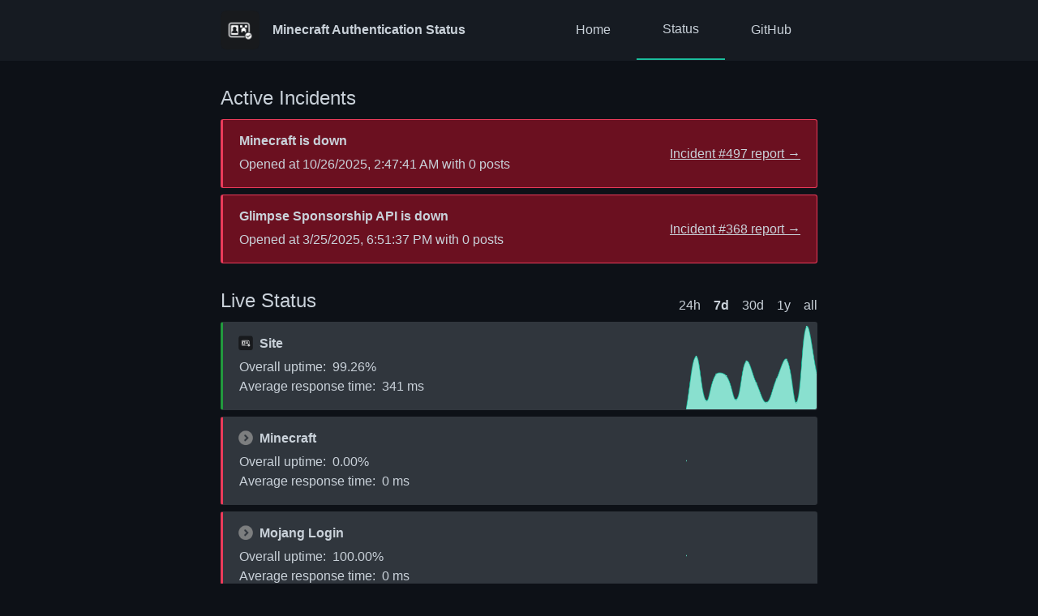

--- FILE ---
content_type: text/html; charset=utf-8
request_url: https://status.minecraftauth.me/
body_size: 1629
content:
<!DOCTYPE html> <html lang=en> <head> <meta charset=utf-8> <meta content="width=device-width,initial-scale=1" name=viewport> <meta content=#333333 name=theme-color> <base href=/ > <link href=manifest.json rel=manifest crossorigin=use-credentials> <script>__SAPPER__={baseUrl:"",preloaded:[void 0,{}]};if('serviceWorker' in navigator)navigator.serviceWorker.register('/service-worker.js');(function(){try{eval("async function x(){}");var main="/client/client.c96b0134.js"}catch(e){main="/client/legacy/client.ed462e54.js"};var s=document.createElement("script");try{new Function("if(0)import('')")();s.src=main;s.type="module";s.crossOrigin="use-credentials";}catch(e){s.src="/client/shimport@2.0.5.js";s.setAttribute("data-main",main);}document.head.appendChild(s);}());</script> <link href=client/client-31a52aa5.css rel=stylesheet><link href=client/createOctokit-a85f76c7.css rel=stylesheet><link href=client/index-b0b6455a.css rel=stylesheet> <title>Minecraft Authentication Status</title><link href=https://status.minecraftauth.me/themes/night.css rel=stylesheet><link href=https://status.minecraftauth.me/global.css rel=stylesheet><link href=https://raw.githubusercontent.com/upptime/upptime/master/assets/upptime-icon.svg rel=icon type=image/svg><link href=/logo-192.png rel=icon type=image/png> <link href=/client/client.c96b0134.js rel=modulepreload as=script crossorigin=use-credentials><link href=/client/client-31a52aa5.css rel=preload as=style><link href=/client/index.779cc27c.js rel=modulepreload as=script crossorigin=use-credentials><link href=/client/createOctokit.ffd703dd.js rel=modulepreload as=script crossorigin=use-credentials><link href=/client/inject_styles.803b7e80.js rel=modulepreload as=script crossorigin=use-credentials><link href=/client/createOctokit-a85f76c7.css rel=preload as=style><link href=/client/index-b0b6455a.css rel=preload as=style></head> <body> <div id=sapper> <nav class=svelte-a08hsz><div class="svelte-a08hsz container"><div><a href=https://status.minecraftauth.me class="svelte-a08hsz logo"><img alt="" class=svelte-a08hsz src=https://minecraftauth.me/favicon.png> <div>Minecraft Authentication Status</div></a></div> <ul class=svelte-a08hsz><li><a href=https://minecraftauth.me class=svelte-a08hsz target=_self>Home</a> <li><a href=/ class=svelte-a08hsz target=_self aria-current=page>Status</a> <li><a href=https://github.com/MinecraftAuthentication class=svelte-a08hsz target=_self>GitHub</a> </li> </ul></div> </nav> <main class=container> <header class=svelte-ngkazm> </header> <section class=svelte-8lnl4f><div class="svelte-68jxue loading"><svg class=svelte-68jxue height=38 stroke=#aaa width=38 xmlns=http://www.w3.org/2000/svg><g fill=none fill-rule=evenodd><g stroke-width=2 transform="translate(1 1)"><circle cx=18 cy=18 r=18 stroke-opacity=.5></circle><path d="M36 18c0-9.94-8.06-18-18-18"><animateTransform attributeName=transform dur=1s from="0 18 18" repeatCount=indefinite to="360 18 18" type=rotate></animateTransform></path></g></g></svg></div> </section> <section class=svelte-8lnl4f><div class="svelte-68jxue loading"><svg class=svelte-68jxue height=38 stroke=#aaa width=38 xmlns=http://www.w3.org/2000/svg><g fill=none fill-rule=evenodd><g stroke-width=2 transform="translate(1 1)"><circle cx=18 cy=18 r=18 stroke-opacity=.5></circle><path d="M36 18c0-9.94-8.06-18-18-18"><animateTransform attributeName=transform dur=1s from="0 18 18" repeatCount=indefinite to="360 18 18" type=rotate></animateTransform></path></g></g></svg></div> </section> <div class="svelte-fqsq6s f changed"><h2>Live Status</h2> <form class="svelte-fqsq6s f r"><div><input class=svelte-fqsq6s id=data_day name=d type=radio value=day><label class=svelte-fqsq6s for=data_day>24h</label></div> <div><input class=svelte-fqsq6s id=data_week name=d type=radio value=week checked><label class=svelte-fqsq6s for=data_week>7d</label></div> <div><input class=svelte-fqsq6s id=data_month name=d type=radio value=month><label class=svelte-fqsq6s for=data_month>30d</label></div> <div><input class=svelte-fqsq6s id=data_year name=d type=radio value=year><label class=svelte-fqsq6s for=data_year>1y</label></div> <div><input class=svelte-fqsq6s id=data_all name=d type=radio value=all><label class=svelte-fqsq6s for=data_all>all</label></div></form></div> <section class="svelte-fqsq6s live-status"><div class="svelte-68jxue loading"><svg class=svelte-68jxue height=38 stroke=#aaa width=38 xmlns=http://www.w3.org/2000/svg><g fill=none fill-rule=evenodd><g stroke-width=2 transform="translate(1 1)"><circle cx=18 cy=18 r=18 stroke-opacity=.5></circle><path d="M36 18c0-9.94-8.06-18-18-18"><animateTransform attributeName=transform dur=1s from="0 18 18" repeatCount=indefinite to="360 18 18" type=rotate></animateTransform></path></g></g></svg></div> </section> <section><div class="svelte-68jxue loading"><svg class=svelte-68jxue height=38 stroke=#aaa width=38 xmlns=http://www.w3.org/2000/svg><g fill=none fill-rule=evenodd><g stroke-width=2 transform="translate(1 1)"><circle cx=18 cy=18 r=18 stroke-opacity=.5></circle><path d="M36 18c0-9.94-8.06-18-18-18"><animateTransform attributeName=transform dur=1s from="0 18 18" repeatCount=indefinite to="360 18 18" type=rotate></animateTransform></path></g></g></svg></div> </section> <section><div class="svelte-68jxue loading"><svg class=svelte-68jxue height=38 stroke=#aaa width=38 xmlns=http://www.w3.org/2000/svg><g fill=none fill-rule=evenodd><g stroke-width=2 transform="translate(1 1)"><circle cx=18 cy=18 r=18 stroke-opacity=.5></circle><path d="M36 18c0-9.94-8.06-18-18-18"><animateTransform attributeName=transform dur=1s from="0 18 18" repeatCount=indefinite to="360 18 18" type=rotate></animateTransform></path></g></g></svg></div></section></main> <footer class=svelte-jbr799><p>This page is <a href=https://github.com/MinecraftAuthentication/status>open source</a>, powered by <a href=https://upptime.js.org>Upptime</a></p> </footer></div> <script> try {
        if (typeof window !== "undefined" && window.navigator && navigator.serviceWorker) {
          navigator.serviceWorker.getRegistrations().then(function (registrations) {
            for (let registration of registrations) {
              registration.unregister();
            }
          });
        }
        if (typeof window !== "undefined" && "caches" in window) {
          caches.keys().then(function (keyList) {
            return Promise.all(
              keyList.map(function (key) {
                return caches.delete(key);
              })
            );
          });
        }
      } catch (error) {} </script> <script defer src="https://static.cloudflareinsights.com/beacon.min.js/vcd15cbe7772f49c399c6a5babf22c1241717689176015" integrity="sha512-ZpsOmlRQV6y907TI0dKBHq9Md29nnaEIPlkf84rnaERnq6zvWvPUqr2ft8M1aS28oN72PdrCzSjY4U6VaAw1EQ==" data-cf-beacon='{"version":"2024.11.0","token":"13203a7033d943e89efaf6d3e1fccff4","r":1,"server_timing":{"name":{"cfCacheStatus":true,"cfEdge":true,"cfExtPri":true,"cfL4":true,"cfOrigin":true,"cfSpeedBrain":true},"location_startswith":null}}' crossorigin="anonymous"></script>


--- FILE ---
content_type: text/css; charset=utf-8
request_url: https://status.minecraftauth.me/client/client-31a52aa5.css
body_size: 3650
content:
nav.svelte-a08hsz.svelte-a08hsz{font-weight:300;padding:0 1em;margin-bottom:2rem;white-space:nowrap;overflow-x:auto}ul.svelte-a08hsz.svelte-a08hsz{margin:0;padding:0;display:flex;list-style:none;align-items:center;justify-content:center}a.svelte-a08hsz.svelte-a08hsz{text-decoration:none;padding:1.5rem 2rem;display:block}.logo.svelte-a08hsz.svelte-a08hsz{float:left;display:flex;align-items:center;padding:0.5rem 0;font-weight:bold;margin-right:2rem}.logo.svelte-a08hsz img.svelte-a08hsz{margin-right:1rem;height:3rem;border-radius:0.2rem}.container.svelte-a08hsz.svelte-a08hsz{display:flex;justify-content:space-between;align-items:center}
/*# sourceMappingURL=[data-uri] */
footer.svelte-jbr799{text-align:center;opacity:0.75;margin-top:3rem}
/*# sourceMappingURL=[data-uri] */
h1.svelte-17w3omn,p.svelte-17w3omn{margin:0 auto}h1.svelte-17w3omn{font-size:2.8em;font-weight:700;margin:0 0 0.5em 0}p.svelte-17w3omn{margin:1em auto}@media(min-width: 480px){h1.svelte-17w3omn{font-size:4em}}
/*# sourceMappingURL=[data-uri] */


--- FILE ---
content_type: text/css; charset=utf-8
request_url: https://status.minecraftauth.me/themes/night.css
body_size: -280
content:
:root {
  --body-background-color: #0d1117;
  --body-text-color: #c9d1d9;
  --card-background-color: #30363D;
  --nav-background-color: #161b22;
  --nav-border-bottom-color: #161b22;
  --nav-current-border-bottom-color: #1abc9c;
  --card-border-color: #30363D;
  --down-border-left-color: #eb3b5a;
  --down-background-color: #6b1020;
  --degraded-border-left-color: #f7b731;
  --up-border-left-color: #22993D;
  --tag-color: #0d1117;
  --tag-up-background-color: #22993D;
  --tag-down-background-color: #F03A17;
  --tag-degraded-background-color: #f7b731;
  --change-background-color: #f7b731;
  --error-button-border-color: #1a46ad;
  --error-button-background-color: #3867d6;
  --error-button-color: #ffffff;
  --submit-button-border-color: #1a46ad;
  --submit-button-background-color: #3867d6;
  --submit-button-color: #ffffff;
  --graph-opacity: 1;
  /* --graph-filter: brightness(0.35) sepia(1) hue-rotate(88deg) saturate(8); */
}


--- FILE ---
content_type: text/css; charset=utf-8
request_url: https://status.minecraftauth.me/global.css
body_size: 487
content:
body {
  margin: 0;
  font-family: Roboto, -apple-system, BlinkMacSystemFont, Segoe UI, Oxygen, Ubuntu, Cantarell,
    Fira Sans, Droid Sans, Helvetica Neue, sans-serif;
  line-height: 1.5;
  padding-bottom: 2.5rem;
}

h1,
h2,
h3,
h4,
h5,
h6 {
  margin: 0 0 0.5em 0;
  font-weight: 400;
  line-height: 1.2;
}

h1 {
  font-size: 2em;
}

a {
  color: inherit;
}

@media (min-width: 400px) {
  body {
    font-size: 16px;
  }
}

.container {
  max-width: 800px;
  margin: 0 auto;
  padding: 0 2rem;
  box-sizing: border-box;
}

article {
  padding: 1rem 1.25rem;
  position: relative;
  border-radius: 0.2rem;
  border: 1px solid;
}
article.link a::after {
  content: "";
  position: absolute;
  left: 0;
  right: 0;
  top: 0;
  bottom: 0;
}
article + article {
  margin-top: 0.5rem;
}
article + h3 {
  margin-top: 1rem;
}
h3 {
  opacity: 0.75;
}
h4 {
  font-weight: bold;
}
article.down {
  border-left: 0.2rem solid;
}
article.degraded {
  border-left: 0.2rem solid;
}
article.up {
  border-left: 0.2rem solid;
}

.f {
  display: flex;
  justify-content: space-between;
  align-items: center;
  flex-wrap: wrap;
}

section + h2 {
  margin-top: 2rem;
}

.tag {
  display: inline-block;
  padding: 0.33rem 0.5rem;
  border-radius: 0.2rem;
  font-size: 70%;
  vertical-align: middle;
  margin-top: -0.2rem;
  margin-left: 0.5rem;
}

dl {
  margin-bottom: 1.5rem;
}
dl dt {
  font-weight: bold;
}
dl dd {
  margin: 0 0 1rem 0;
}

nav {
  border-bottom: 1px solid;
}

[aria-current] {
  border-bottom: 2px solid;
}

a.error-button {
  border: 0.1rem solid;
}

/* Theming */

.submit-button {
  background: #01a3a4;
  color: #fff;
  border-color: transparent;
}

body {
  background: var(--body-background-color);
  color: var(--body-text-color);
}

code {
  color: var(--code-color);
  background: var(--code-background-color);
}

article {
  background: var(--card-background-color);
  border-color: var(--card-border-color);
}

article.down {
  border-left-color: var(--down-border-left-color) !important;
  color: var(--down-color-color);
}
article.down-active {
  background: var(--down-background-color);
  border-color: var(--down-border-left-color);
}
article.degraded {
  border-left-color: var(--degraded-border-left-color) !important;
  color: var(--degraded-color-color);
}
article.up {
  border-left-color: var(--up-border-left-color) !important;
  color: var(--up-color-color);
}

.tag {
  color: var(--tag-color);
}
.tag.closed,
.tag.up {
  background: var(--tag-up-background-color) !important;
}
.tag.open,
.tag.down {
  background: var(--tag-down-background-color) !important;
}
.tag.degraded {
  background: var(--tag-degraded-background-color) !important;
}

.changed + section .data {
  background: var(--change-background-color);
}

nav {
  border-bottom-color: var(--nav-border-bottom-color);
  background: var(--nav-background-color);
}

[aria-current] {
  border-bottom-color: var(--nav-current-border-bottom-color);
}

a.error-button {
  border-color: var(--error-button-border-color);
  background: var(--error-button-background-color);
  color: var(--error-button-color);
}

.submit-button {
  background: var(--submit-button-background-color);
  color: var(--submit-button-color);
  border-color: var(--submit-button-border-color);
}

article .graph {
  opacity: var(--graph-opacity);
  filter: var(--graph-filter);
}


--- FILE ---
content_type: application/javascript; charset=utf-8
request_url: https://status.minecraftauth.me/client/createOctokit.ffd703dd.js
body_size: 16095
content:
import{S as e,i as r,s,e as o,M as t,b as n,d as i,N as a,f as c,g as p,r as l,h as u,p as d,q as g}from"./client.c96b0134.js";function m(e){let r,s,m,E,T,h,w;return{c(){r=o("div"),s=t("svg"),m=t("g"),E=t("g"),T=t("circle"),h=t("path"),w=t("animateTransform"),this.h()},l(e){r=n(e,"DIV",{class:!0});var o=i(r);s=a(o,"svg",{width:!0,height:!0,xmlns:!0,stroke:!0,title:!0,class:!0});var t=i(s);m=a(t,"g",{fill:!0,"fill-rule":!0});var p=i(m);E=a(p,"g",{transform:!0,"stroke-width":!0});var l=i(E);T=a(l,"circle",{"stroke-opacity":!0,cx:!0,cy:!0,r:!0}),i(T).forEach(c),h=a(l,"path",{d:!0});var u=i(h);w=a(u,"animateTransform",{attributeName:!0,type:!0,from:!0,to:!0,dur:!0,repeatCount:!0}),i(w).forEach(c),u.forEach(c),l.forEach(c),p.forEach(c),t.forEach(c),o.forEach(c),this.h()},h(){p(T,"stroke-opacity",".5"),p(T,"cx","18"),p(T,"cy","18"),p(T,"r","18"),p(w,"attributeName","transform"),p(w,"type","rotate"),p(w,"from","0 18 18"),p(w,"to","360 18 18"),p(w,"dur","1s"),p(w,"repeatCount","indefinite"),p(h,"d","M36 18c0-9.94-8.06-18-18-18"),p(E,"transform","translate(1 1)"),p(E,"stroke-width","2"),p(m,"fill","none"),p(m,"fill-rule","evenodd"),p(s,"width","38"),p(s,"height","38"),p(s,"xmlns","http://www.w3.org/2000/svg"),p(s,"stroke","#aaa"),p(s,"title",l.loading),p(s,"class","svelte-68jxue"),p(r,"class","loading svelte-68jxue")},m(e,o){u(e,r,o),d(r,s),d(s,m),d(m,E),d(E,T),d(E,h),d(h,w)},p:g,i:g,o:g,d(e){e&&c(r)}}}class E extends e{constructor(e){super(),r(this,e,null,m,s,{})}}function T(){return"object"==typeof navigator&&"userAgent"in navigator?navigator.userAgent:"object"==typeof process&&void 0!==process.version?`Node.js/${process.version.substr(1)} (${process.platform}; ${process.arch})`:"<environment undetectable>"}var h=function e(r,s,o,t){if("function"!=typeof o)throw new Error("method for before hook must be a function");t||(t={});if(Array.isArray(s))return s.reverse().reduce(function(s,o){return e.bind(null,r,o,s,t)},o)();return Promise.resolve().then(function(){return r.registry[s]?r.registry[s].reduce(function(e,r){return r.hook.bind(null,e,t)},o)():o(t)})};var w=function(e,r,s,o){var t=o;e.registry[s]||(e.registry[s]=[]);"before"===r&&(o=function(e,r){return Promise.resolve().then(t.bind(null,r)).then(e.bind(null,r))});"after"===r&&(o=function(e,r){var s;return Promise.resolve().then(e.bind(null,r)).then(function(e){return t(s=e,r)}).then(function(){return s})});"error"===r&&(o=function(e,r){return Promise.resolve().then(e.bind(null,r)).catch(function(e){return t(e,r)})});e.registry[s].push({hook:o,orig:t})};var b=function(e,r,s){if(!e.registry[r])return;var o=e.registry[r].map(function(e){return e.orig}).indexOf(s);if(-1===o)return;e.registry[r].splice(o,1)};var _=Function.bind,k=_.bind(_);function f(e,r,s){var o=k(b,null).apply(null,s?[r,s]:[r]);e.api={remove:o},e.remove=o,["before","error","after","wrap"].forEach(function(o){var t=s?[r,o,s]:[r,o];e[o]=e.api[o]=k(w,null).apply(null,t)})}function G(){var e={registry:{}},r=h.bind(null,e);return f(r,e),r}var P=!1;function y(){return P||(console.warn('[before-after-hook]: "Hook()" repurposing warning, use "Hook.Collection()". Read more: https://git.io/upgrade-before-after-hook-to-1.4'),P=!0),G()}y.Singular=function(){var e={registry:{}},r=h.bind(null,e,"h");return f(r,e,"h"),r}.bind(),y.Collection=G.bind();var v=y,A=y,F=y.Singular,O=y.Collection;
/*!
 * is-plain-object <https://github.com/jonschlinkert/is-plain-object>
 *
 * Copyright (c) 2014-2017, Jon Schlinkert.
 * Released under the MIT License.
 */
function S(e){return"[object Object]"===Object.prototype.toString.call(e)}function U(e){var r,s;return!1!==S(e)&&(void 0===(r=e.constructor)||!1!==S(s=r.prototype)&&!1!==s.hasOwnProperty("isPrototypeOf"))}function R(e,r){const s=Object.assign({},e);return Object.keys(r).forEach(o=>{U(r[o])?o in e?s[o]=R(e[o],r[o]):Object.assign(s,{[o]:r[o]}):Object.assign(s,{[o]:r[o]})}),s}function C(e){for(const r in e)void 0===e[r]&&delete e[r];return e}function D(e,r,s){if("string"==typeof r){let[e,o]=r.split(" ");s=Object.assign(o?{method:e,url:o}:{url:e},s)}else s=Object.assign({},r);var o;s.headers=(o=s.headers)?Object.keys(o).reduce((e,r)=>(e[r.toLowerCase()]=o[r],e),{}):{},C(s),C(s.headers);const t=R(e||{},s);return e&&e.mediaType.previews.length&&(t.mediaType.previews=e.mediaType.previews.filter(e=>!t.mediaType.previews.includes(e)).concat(t.mediaType.previews)),t.mediaType.previews=t.mediaType.previews.map(e=>e.replace(/-preview/,"")),t}v.Hook=A,v.Singular=F,v.Collection=O;const L=/\{[^}]+\}/g;function j(e){return e.replace(/^\W+|\W+$/g,"").split(/,/)}function I(e,r){return Object.keys(e).filter(e=>!r.includes(e)).reduce((r,s)=>(r[s]=e[s],r),{})}function q(e){return e.split(/(%[0-9A-Fa-f]{2})/g).map(function(e){return/%[0-9A-Fa-f]/.test(e)||(e=encodeURI(e).replace(/%5B/g,"[").replace(/%5D/g,"]")),e}).join("")}function H(e){return encodeURIComponent(e).replace(/[!'()*]/g,function(e){return"%"+e.charCodeAt(0).toString(16).toUpperCase()})}function W(e,r,s){return r="+"===e||"#"===e?q(r):H(r),s?H(s)+"="+r:r}function B(e){return null!=e}function x(e){return";"===e||"&"===e||"?"===e}function $(e,r){var s=["+","#",".","/",";","?","&"];return e.replace(/\{([^\{\}]+)\}|([^\{\}]+)/g,function(e,o,t){if(o){let e="";const t=[];if(-1!==s.indexOf(o.charAt(0))&&(e=o.charAt(0),o=o.substr(1)),o.split(/,/g).forEach(function(s){var o=/([^:\*]*)(?::(\d+)|(\*))?/.exec(s);t.push(function(e,r,s,o){var t=e[s],n=[];if(B(t)&&""!==t)if("string"==typeof t||"number"==typeof t||"boolean"==typeof t)t=t.toString(),o&&"*"!==o&&(t=t.substring(0,parseInt(o,10))),n.push(W(r,t,x(r)?s:""));else if("*"===o)Array.isArray(t)?t.filter(B).forEach(function(e){n.push(W(r,e,x(r)?s:""))}):Object.keys(t).forEach(function(e){B(t[e])&&n.push(W(r,t[e],e))});else{const e=[];Array.isArray(t)?t.filter(B).forEach(function(s){e.push(W(r,s))}):Object.keys(t).forEach(function(s){B(t[s])&&(e.push(H(s)),e.push(W(r,t[s].toString())))}),x(r)?n.push(H(s)+"="+e.join(",")):0!==e.length&&n.push(e.join(","))}else";"===r?B(t)&&n.push(H(s)):""!==t||"&"!==r&&"?"!==r?""===t&&n.push(""):n.push(H(s)+"=");return n}(r,e,o[1],o[2]||o[3]))}),e&&"+"!==e){var n=",";return"?"===e?n="&":"#"!==e&&(n=e),(0!==t.length?e:"")+t.join(n)}return t.join(",")}return q(t)})}function z(e){let r,s=e.method.toUpperCase(),o=(e.url||"/").replace(/:([a-z]\w+)/g,"{$1}"),t=Object.assign({},e.headers),n=I(e,["method","baseUrl","url","headers","request","mediaType"]);const i=function(e){const r=e.match(L);return r?r.map(j).reduce((e,r)=>e.concat(r),[]):[]}(o);var a;o=(a=o,{expand:$.bind(null,a)}).expand(n),/^http/.test(o)||(o=e.baseUrl+o);const c=I(n,Object.keys(e).filter(e=>i.includes(e)).concat("baseUrl"));if(!/application\/octet-stream/i.test(t.accept)&&(e.mediaType.format&&(t.accept=t.accept.split(/,/).map(r=>r.replace(/application\/vnd(\.\w+)(\.v3)?(\.\w+)?(\+json)?$/,`application/vnd$1$2.${e.mediaType.format}`)).join(",")),e.mediaType.previews.length)){const r=t.accept.match(/[\w-]+(?=-preview)/g)||[];t.accept=r.concat(e.mediaType.previews).map(r=>`application/vnd.github.${r}-preview${e.mediaType.format?`.${e.mediaType.format}`:"+json"}`).join(",")}return["GET","HEAD"].includes(s)?o=function(e,r){const s=/\?/.test(e)?"&":"?",o=Object.keys(r);return 0===o.length?e:e+s+o.map(e=>"q"===e?"q="+r.q.split("+").map(encodeURIComponent).join("+"):`${e}=${encodeURIComponent(r[e])}`).join("&")}(o,c):"data"in c?r=c.data:Object.keys(c).length?r=c:t["content-length"]=0,t["content-type"]||void 0===r||(t["content-type"]="application/json; charset=utf-8"),["PATCH","PUT"].includes(s)&&void 0===r&&(r=""),Object.assign({method:s,url:o,headers:t},void 0!==r?{body:r}:null,e.request?{request:e.request}:null)}function K(e,r,s){return z(D(e,r,s))}const M=function e(r,s){const o=D(r,s),t=K.bind(null,o);return Object.assign(t,{DEFAULTS:o,defaults:e.bind(null,o),merge:D.bind(null,o),parse:z})}(null,{method:"GET",baseUrl:"https://api.github.com",headers:{accept:"application/vnd.github.v3+json","user-agent":`octokit-endpoint.js/6.0.12 ${T()}`},mediaType:{format:"",previews:[]}});var V="undefined"!=typeof globalThis?globalThis:"undefined"!=typeof window?window:"undefined"!=typeof global?global:"undefined"!=typeof self?self:{};var N,J,Z=(N=function(e,r){var s=function(){if("undefined"!=typeof self)return self;if("undefined"!=typeof window)return window;if(void 0!==V)return V;throw new Error("unable to locate global object")}();e.exports=r=s.fetch,s.fetch&&(r.default=s.fetch.bind(s)),r.Headers=s.Headers,r.Request=s.Request,r.Response=s.Response},N(J={exports:{}},J.exports),J.exports);class Y extends Error{constructor(e){super(e),Error.captureStackTrace&&Error.captureStackTrace(this,this.constructor),this.name="Deprecation"}}var Q=function e(r,s){if(r&&s)return e(r)(s);if("function"!=typeof r)throw new TypeError("need wrapper function");return Object.keys(r).forEach(function(e){o[e]=r[e]}),o;function o(){for(var e=new Array(arguments.length),s=0;s<e.length;s++)e[s]=arguments[s];var o=r.apply(this,e),t=e[e.length-1];return"function"==typeof o&&o!==t&&Object.keys(t).forEach(function(e){o[e]=t[e]}),o}};var X=Q(re),ee=Q(se);function re(e){var r=function(){return r.called?r.value:(r.called=!0,r.value=e.apply(this,arguments))};return r.called=!1,r}function se(e){var r=function(){if(r.called)throw new Error(r.onceError);return r.called=!0,r.value=e.apply(this,arguments)},s=e.name||"Function wrapped with `once`";return r.onceError=s+" shouldn't be called more than once",r.called=!1,r}re.proto=re(function(){Object.defineProperty(Function.prototype,"once",{value:function(){return re(this)},configurable:!0}),Object.defineProperty(Function.prototype,"onceStrict",{value:function(){return se(this)},configurable:!0})}),X.strict=ee;const oe=X(e=>console.warn(e)),te=X(e=>console.warn(e));class ne extends Error{constructor(e,r,s){let o;super(e),Error.captureStackTrace&&Error.captureStackTrace(this,this.constructor),this.name="HttpError",this.status=r,"headers"in s&&void 0!==s.headers&&(o=s.headers),"response"in s&&(this.response=s.response,o=s.response.headers);const t=Object.assign({},s.request);s.request.headers.authorization&&(t.headers=Object.assign({},s.request.headers,{authorization:s.request.headers.authorization.replace(/ .*$/," [REDACTED]")})),t.url=t.url.replace(/\bclient_secret=\w+/g,"client_secret=[REDACTED]").replace(/\baccess_token=\w+/g,"access_token=[REDACTED]"),this.request=t,Object.defineProperty(this,"code",{get:()=>(oe(new Y("[@octokit/request-error] `error.code` is deprecated, use `error.status`.")),r)}),Object.defineProperty(this,"headers",{get:()=>(te(new Y("[@octokit/request-error] `error.headers` is deprecated, use `error.response.headers`.")),o||{})})}}function ie(e){const r=e.request&&e.request.log?e.request.log:console;(U(e.body)||Array.isArray(e.body))&&(e.body=JSON.stringify(e.body));let s,o,t={};return(e.request&&e.request.fetch||Z)(e.url,Object.assign({method:e.method,body:e.body,headers:e.headers,redirect:e.redirect},e.request)).then(async n=>{o=n.url,s=n.status;for(const e of n.headers)t[e[0]]=e[1];if("deprecation"in t){const s=t.link&&t.link.match(/<([^>]+)>; rel="deprecation"/),o=s&&s.pop();r.warn(`[@octokit/request] "${e.method} ${e.url}" is deprecated. It is scheduled to be removed on ${t.sunset}${o?`. See ${o}`:""}`)}if(204!==s&&205!==s){if("HEAD"===e.method){if(s<400)return;throw new ne(n.statusText,s,{response:{url:o,status:s,headers:t,data:void 0},request:e})}if(304===s)throw new ne("Not modified",s,{response:{url:o,status:s,headers:t,data:await ae(n)},request:e});if(s>=400){const r=await ae(n),i=new ne(function(e){if("string"==typeof e)return e;if("message"in e)return Array.isArray(e.errors)?`${e.message}: ${e.errors.map(JSON.stringify).join(", ")}`:e.message;return`Unknown error: ${JSON.stringify(e)}`}(r),s,{response:{url:o,status:s,headers:t,data:r},request:e});throw i}return ae(n)}}).then(e=>({status:s,url:o,headers:t,data:e})).catch(r=>{if(r instanceof ne)throw r;throw new ne(r.message,500,{request:e})})}async function ae(e){const r=e.headers.get("content-type");return/application\/json/.test(r)?e.json():!r||/^text\/|charset=utf-8$/.test(r)?e.text():function(e){return e.arrayBuffer()}(e)}const ce=function e(r,s){const o=r.defaults(s);return Object.assign(function(r,s){const t=o.merge(r,s);if(!t.request||!t.request.hook)return ie(o.parse(t));const n=(e,r)=>ie(o.parse(o.merge(e,r)));return Object.assign(n,{endpoint:o,defaults:e.bind(null,o)}),t.request.hook(n,t)},{endpoint:o,defaults:e.bind(null,o)})}(M,{headers:{"user-agent":`octokit-request.js/5.6.3 ${T()}`}});class pe extends Error{constructor(e,r,s){super("Request failed due to following response errors:\n"+s.errors.map(e=>` - ${e.message}`).join("\n")),this.request=e,this.headers=r,this.response=s,this.name="GraphqlResponseError",this.errors=s.errors,this.data=s.data,Error.captureStackTrace&&Error.captureStackTrace(this,this.constructor)}}const le=["method","baseUrl","url","headers","request","query","mediaType"],ue=["query","method","url"],de=/\/api\/v3\/?$/;function ge(e,r){const s=e.defaults(r);return Object.assign((e,r)=>function(e,r,s){if(s){if("string"==typeof r&&"query"in s)return Promise.reject(new Error('[@octokit/graphql] "query" cannot be used as variable name'));for(const e in s)if(ue.includes(e))return Promise.reject(new Error(`[@octokit/graphql] "${e}" cannot be used as variable name`))}const o="string"==typeof r?Object.assign({query:r},s):r,t=Object.keys(o).reduce((e,r)=>le.includes(r)?(e[r]=o[r],e):(e.variables||(e.variables={}),e.variables[r]=o[r],e),{}),n=o.baseUrl||e.endpoint.DEFAULTS.baseUrl;return de.test(n)&&(t.url=n.replace(de,"/api/graphql")),e(t).then(e=>{if(e.data.errors){const r={};for(const s of Object.keys(e.headers))r[s]=e.headers[s];throw new pe(t,r,e.data)}return e.data.data})}(s,e,r),{defaults:ge.bind(null,s),endpoint:ce.endpoint})}ge(ce,{headers:{"user-agent":`octokit-graphql.js/4.8.0 ${T()}`},method:"POST",url:"/graphql"});const me=/^v1\./,Ee=/^ghs_/,Te=/^ghu_/;async function he(e){const r=3===e.split(/\./).length,s=me.test(e)||Ee.test(e),o=Te.test(e);return{type:"token",token:e,tokenType:r?"app":s?"installation":o?"user-to-server":"oauth"}}async function we(e,r,s,o){const t=r.endpoint.merge(s,o);return t.headers.authorization=function(e){return 3===e.split(/\./).length?`bearer ${e}`:`token ${e}`}(e),r(t)}const be=function(e){if(!e)throw new Error("[@octokit/auth-token] No token passed to createTokenAuth");if("string"!=typeof e)throw new Error("[@octokit/auth-token] Token passed to createTokenAuth is not a string");return e=e.replace(/^(token|bearer) +/i,""),Object.assign(he.bind(null,e),{hook:we.bind(null,e)})},_e="3.6.0";class ke{constructor(e={}){const r=new O,s={baseUrl:ce.endpoint.DEFAULTS.baseUrl,headers:{},request:Object.assign({},e.request,{hook:r.bind(null,"request")}),mediaType:{previews:[],format:""}};var o;if(s.headers["user-agent"]=[e.userAgent,`octokit-core.js/${_e} ${T()}`].filter(Boolean).join(" "),e.baseUrl&&(s.baseUrl=e.baseUrl),e.previews&&(s.mediaType.previews=e.previews),e.timeZone&&(s.headers["time-zone"]=e.timeZone),this.request=ce.defaults(s),this.graphql=(o=this.request,ge(o,{method:"POST",url:"/graphql"})).defaults(s),this.log=Object.assign({debug:()=>{},info:()=>{},warn:console.warn.bind(console),error:console.error.bind(console)},e.log),this.hook=r,e.authStrategy){const{authStrategy:s,...o}=e,t=s(Object.assign({request:this.request,log:this.log,octokit:this,octokitOptions:o},e.auth));r.wrap("request",t.hook),this.auth=t}else if(e.auth){const s=be(e.auth);r.wrap("request",s.hook),this.auth=s}else this.auth=async()=>({type:"unauthenticated"});this.constructor.plugins.forEach(r=>{Object.assign(this,r(this,e))})}static defaults(e){return class extends(this){constructor(...r){const s=r[0]||{};super("function"!=typeof e?Object.assign({},e,s,s.userAgent&&e.userAgent?{userAgent:`${s.userAgent} ${e.userAgent}`}:null):e(s))}}}static plugin(...e){var r;const s=this.plugins;return(r=class extends(this){}).plugins=s.concat(e.filter(e=>!s.includes(e))),r}}ke.VERSION=_e,ke.plugins=[];function fe(e){e.hook.wrap("request",(r,s)=>{e.log.debug("request",s);const o=Date.now(),t=e.request.endpoint.parse(s),n=t.url.replace(s.baseUrl,"");return r(s).then(r=>(e.log.info(`${t.method} ${n} - ${r.status} in ${Date.now()-o}ms`),r)).catch(r=>{throw e.log.info(`${t.method} ${n} - ${r.status} in ${Date.now()-o}ms`),r})})}fe.VERSION="1.0.4";function Ge(e,r,s){const o="function"==typeof r?r.endpoint(s):e.request.endpoint(r,s),t="function"==typeof r?r:e.request,n=o.method,i=o.headers;let a=o.url;return{[Symbol.asyncIterator]:()=>({async next(){if(!a)return{done:!0};try{const e=function(e){if(!e.data)return{...e,data:[]};if(!("total_count"in e.data)||"url"in e.data)return e;const r=e.data.incomplete_results,s=e.data.repository_selection,o=e.data.total_count;delete e.data.incomplete_results,delete e.data.repository_selection,delete e.data.total_count;const t=Object.keys(e.data)[0],n=e.data[t];return e.data=n,void 0!==r&&(e.data.incomplete_results=r),void 0!==s&&(e.data.repository_selection=s),e.data.total_count=o,e}(await t({method:n,url:a,headers:i}));return a=((e.headers.link||"").match(/<([^>]+)>;\s*rel="next"/)||[])[1],{value:e}}catch(e){if(409!==e.status)throw e;return a="",{value:{status:200,headers:{},data:[]}}}}})}}function Pe(e,r,s,o){return"function"==typeof s&&(o=s,s=void 0),ye(e,[],Ge(e,r,s)[Symbol.asyncIterator](),o)}function ye(e,r,s,o){return s.next().then(t=>{if(t.done)return r;let n=!1;return r=r.concat(o?o(t.value,function(){n=!0}):t.value.data),n?r:ye(e,r,s,o)})}function ve(e){return{paginate:Object.assign(Pe.bind(null,e),{iterator:Ge.bind(null,e)})}}Object.assign(Pe,{iterator:Ge}),ve.VERSION="2.21.3";const Ae={actions:{addCustomLabelsToSelfHostedRunnerForOrg:["POST /orgs/{org}/actions/runners/{runner_id}/labels"],addCustomLabelsToSelfHostedRunnerForRepo:["POST /repos/{owner}/{repo}/actions/runners/{runner_id}/labels"],addSelectedRepoToOrgSecret:["PUT /orgs/{org}/actions/secrets/{secret_name}/repositories/{repository_id}"],approveWorkflowRun:["POST /repos/{owner}/{repo}/actions/runs/{run_id}/approve"],cancelWorkflowRun:["POST /repos/{owner}/{repo}/actions/runs/{run_id}/cancel"],createOrUpdateEnvironmentSecret:["PUT /repositories/{repository_id}/environments/{environment_name}/secrets/{secret_name}"],createOrUpdateOrgSecret:["PUT /orgs/{org}/actions/secrets/{secret_name}"],createOrUpdateRepoSecret:["PUT /repos/{owner}/{repo}/actions/secrets/{secret_name}"],createRegistrationTokenForOrg:["POST /orgs/{org}/actions/runners/registration-token"],createRegistrationTokenForRepo:["POST /repos/{owner}/{repo}/actions/runners/registration-token"],createRemoveTokenForOrg:["POST /orgs/{org}/actions/runners/remove-token"],createRemoveTokenForRepo:["POST /repos/{owner}/{repo}/actions/runners/remove-token"],createWorkflowDispatch:["POST /repos/{owner}/{repo}/actions/workflows/{workflow_id}/dispatches"],deleteActionsCacheById:["DELETE /repos/{owner}/{repo}/actions/caches/{cache_id}"],deleteActionsCacheByKey:["DELETE /repos/{owner}/{repo}/actions/caches{?key,ref}"],deleteArtifact:["DELETE /repos/{owner}/{repo}/actions/artifacts/{artifact_id}"],deleteEnvironmentSecret:["DELETE /repositories/{repository_id}/environments/{environment_name}/secrets/{secret_name}"],deleteOrgSecret:["DELETE /orgs/{org}/actions/secrets/{secret_name}"],deleteRepoSecret:["DELETE /repos/{owner}/{repo}/actions/secrets/{secret_name}"],deleteSelfHostedRunnerFromOrg:["DELETE /orgs/{org}/actions/runners/{runner_id}"],deleteSelfHostedRunnerFromRepo:["DELETE /repos/{owner}/{repo}/actions/runners/{runner_id}"],deleteWorkflowRun:["DELETE /repos/{owner}/{repo}/actions/runs/{run_id}"],deleteWorkflowRunLogs:["DELETE /repos/{owner}/{repo}/actions/runs/{run_id}/logs"],disableSelectedRepositoryGithubActionsOrganization:["DELETE /orgs/{org}/actions/permissions/repositories/{repository_id}"],disableWorkflow:["PUT /repos/{owner}/{repo}/actions/workflows/{workflow_id}/disable"],downloadArtifact:["GET /repos/{owner}/{repo}/actions/artifacts/{artifact_id}/{archive_format}"],downloadJobLogsForWorkflowRun:["GET /repos/{owner}/{repo}/actions/jobs/{job_id}/logs"],downloadWorkflowRunAttemptLogs:["GET /repos/{owner}/{repo}/actions/runs/{run_id}/attempts/{attempt_number}/logs"],downloadWorkflowRunLogs:["GET /repos/{owner}/{repo}/actions/runs/{run_id}/logs"],enableSelectedRepositoryGithubActionsOrganization:["PUT /orgs/{org}/actions/permissions/repositories/{repository_id}"],enableWorkflow:["PUT /repos/{owner}/{repo}/actions/workflows/{workflow_id}/enable"],getActionsCacheList:["GET /repos/{owner}/{repo}/actions/caches"],getActionsCacheUsage:["GET /repos/{owner}/{repo}/actions/cache/usage"],getActionsCacheUsageByRepoForOrg:["GET /orgs/{org}/actions/cache/usage-by-repository"],getActionsCacheUsageForEnterprise:["GET /enterprises/{enterprise}/actions/cache/usage"],getActionsCacheUsageForOrg:["GET /orgs/{org}/actions/cache/usage"],getAllowedActionsOrganization:["GET /orgs/{org}/actions/permissions/selected-actions"],getAllowedActionsRepository:["GET /repos/{owner}/{repo}/actions/permissions/selected-actions"],getArtifact:["GET /repos/{owner}/{repo}/actions/artifacts/{artifact_id}"],getEnvironmentPublicKey:["GET /repositories/{repository_id}/environments/{environment_name}/secrets/public-key"],getEnvironmentSecret:["GET /repositories/{repository_id}/environments/{environment_name}/secrets/{secret_name}"],getGithubActionsDefaultWorkflowPermissionsEnterprise:["GET /enterprises/{enterprise}/actions/permissions/workflow"],getGithubActionsDefaultWorkflowPermissionsOrganization:["GET /orgs/{org}/actions/permissions/workflow"],getGithubActionsDefaultWorkflowPermissionsRepository:["GET /repos/{owner}/{repo}/actions/permissions/workflow"],getGithubActionsPermissionsOrganization:["GET /orgs/{org}/actions/permissions"],getGithubActionsPermissionsRepository:["GET /repos/{owner}/{repo}/actions/permissions"],getJobForWorkflowRun:["GET /repos/{owner}/{repo}/actions/jobs/{job_id}"],getOrgPublicKey:["GET /orgs/{org}/actions/secrets/public-key"],getOrgSecret:["GET /orgs/{org}/actions/secrets/{secret_name}"],getPendingDeploymentsForRun:["GET /repos/{owner}/{repo}/actions/runs/{run_id}/pending_deployments"],getRepoPermissions:["GET /repos/{owner}/{repo}/actions/permissions",{},{renamed:["actions","getGithubActionsPermissionsRepository"]}],getRepoPublicKey:["GET /repos/{owner}/{repo}/actions/secrets/public-key"],getRepoSecret:["GET /repos/{owner}/{repo}/actions/secrets/{secret_name}"],getReviewsForRun:["GET /repos/{owner}/{repo}/actions/runs/{run_id}/approvals"],getSelfHostedRunnerForOrg:["GET /orgs/{org}/actions/runners/{runner_id}"],getSelfHostedRunnerForRepo:["GET /repos/{owner}/{repo}/actions/runners/{runner_id}"],getWorkflow:["GET /repos/{owner}/{repo}/actions/workflows/{workflow_id}"],getWorkflowAccessToRepository:["GET /repos/{owner}/{repo}/actions/permissions/access"],getWorkflowRun:["GET /repos/{owner}/{repo}/actions/runs/{run_id}"],getWorkflowRunAttempt:["GET /repos/{owner}/{repo}/actions/runs/{run_id}/attempts/{attempt_number}"],getWorkflowRunUsage:["GET /repos/{owner}/{repo}/actions/runs/{run_id}/timing"],getWorkflowUsage:["GET /repos/{owner}/{repo}/actions/workflows/{workflow_id}/timing"],listArtifactsForRepo:["GET /repos/{owner}/{repo}/actions/artifacts"],listEnvironmentSecrets:["GET /repositories/{repository_id}/environments/{environment_name}/secrets"],listJobsForWorkflowRun:["GET /repos/{owner}/{repo}/actions/runs/{run_id}/jobs"],listJobsForWorkflowRunAttempt:["GET /repos/{owner}/{repo}/actions/runs/{run_id}/attempts/{attempt_number}/jobs"],listLabelsForSelfHostedRunnerForOrg:["GET /orgs/{org}/actions/runners/{runner_id}/labels"],listLabelsForSelfHostedRunnerForRepo:["GET /repos/{owner}/{repo}/actions/runners/{runner_id}/labels"],listOrgSecrets:["GET /orgs/{org}/actions/secrets"],listRepoSecrets:["GET /repos/{owner}/{repo}/actions/secrets"],listRepoWorkflows:["GET /repos/{owner}/{repo}/actions/workflows"],listRunnerApplicationsForOrg:["GET /orgs/{org}/actions/runners/downloads"],listRunnerApplicationsForRepo:["GET /repos/{owner}/{repo}/actions/runners/downloads"],listSelectedReposForOrgSecret:["GET /orgs/{org}/actions/secrets/{secret_name}/repositories"],listSelectedRepositoriesEnabledGithubActionsOrganization:["GET /orgs/{org}/actions/permissions/repositories"],listSelfHostedRunnersForOrg:["GET /orgs/{org}/actions/runners"],listSelfHostedRunnersForRepo:["GET /repos/{owner}/{repo}/actions/runners"],listWorkflowRunArtifacts:["GET /repos/{owner}/{repo}/actions/runs/{run_id}/artifacts"],listWorkflowRuns:["GET /repos/{owner}/{repo}/actions/workflows/{workflow_id}/runs"],listWorkflowRunsForRepo:["GET /repos/{owner}/{repo}/actions/runs"],reRunJobForWorkflowRun:["POST /repos/{owner}/{repo}/actions/jobs/{job_id}/rerun"],reRunWorkflow:["POST /repos/{owner}/{repo}/actions/runs/{run_id}/rerun"],reRunWorkflowFailedJobs:["POST /repos/{owner}/{repo}/actions/runs/{run_id}/rerun-failed-jobs"],removeAllCustomLabelsFromSelfHostedRunnerForOrg:["DELETE /orgs/{org}/actions/runners/{runner_id}/labels"],removeAllCustomLabelsFromSelfHostedRunnerForRepo:["DELETE /repos/{owner}/{repo}/actions/runners/{runner_id}/labels"],removeCustomLabelFromSelfHostedRunnerForOrg:["DELETE /orgs/{org}/actions/runners/{runner_id}/labels/{name}"],removeCustomLabelFromSelfHostedRunnerForRepo:["DELETE /repos/{owner}/{repo}/actions/runners/{runner_id}/labels/{name}"],removeSelectedRepoFromOrgSecret:["DELETE /orgs/{org}/actions/secrets/{secret_name}/repositories/{repository_id}"],reviewPendingDeploymentsForRun:["POST /repos/{owner}/{repo}/actions/runs/{run_id}/pending_deployments"],setAllowedActionsOrganization:["PUT /orgs/{org}/actions/permissions/selected-actions"],setAllowedActionsRepository:["PUT /repos/{owner}/{repo}/actions/permissions/selected-actions"],setCustomLabelsForSelfHostedRunnerForOrg:["PUT /orgs/{org}/actions/runners/{runner_id}/labels"],setCustomLabelsForSelfHostedRunnerForRepo:["PUT /repos/{owner}/{repo}/actions/runners/{runner_id}/labels"],setGithubActionsDefaultWorkflowPermissionsEnterprise:["PUT /enterprises/{enterprise}/actions/permissions/workflow"],setGithubActionsDefaultWorkflowPermissionsOrganization:["PUT /orgs/{org}/actions/permissions/workflow"],setGithubActionsDefaultWorkflowPermissionsRepository:["PUT /repos/{owner}/{repo}/actions/permissions/workflow"],setGithubActionsPermissionsOrganization:["PUT /orgs/{org}/actions/permissions"],setGithubActionsPermissionsRepository:["PUT /repos/{owner}/{repo}/actions/permissions"],setSelectedReposForOrgSecret:["PUT /orgs/{org}/actions/secrets/{secret_name}/repositories"],setSelectedRepositoriesEnabledGithubActionsOrganization:["PUT /orgs/{org}/actions/permissions/repositories"],setWorkflowAccessToRepository:["PUT /repos/{owner}/{repo}/actions/permissions/access"]},activity:{checkRepoIsStarredByAuthenticatedUser:["GET /user/starred/{owner}/{repo}"],deleteRepoSubscription:["DELETE /repos/{owner}/{repo}/subscription"],deleteThreadSubscription:["DELETE /notifications/threads/{thread_id}/subscription"],getFeeds:["GET /feeds"],getRepoSubscription:["GET /repos/{owner}/{repo}/subscription"],getThread:["GET /notifications/threads/{thread_id}"],getThreadSubscriptionForAuthenticatedUser:["GET /notifications/threads/{thread_id}/subscription"],listEventsForAuthenticatedUser:["GET /users/{username}/events"],listNotificationsForAuthenticatedUser:["GET /notifications"],listOrgEventsForAuthenticatedUser:["GET /users/{username}/events/orgs/{org}"],listPublicEvents:["GET /events"],listPublicEventsForRepoNetwork:["GET /networks/{owner}/{repo}/events"],listPublicEventsForUser:["GET /users/{username}/events/public"],listPublicOrgEvents:["GET /orgs/{org}/events"],listReceivedEventsForUser:["GET /users/{username}/received_events"],listReceivedPublicEventsForUser:["GET /users/{username}/received_events/public"],listRepoEvents:["GET /repos/{owner}/{repo}/events"],listRepoNotificationsForAuthenticatedUser:["GET /repos/{owner}/{repo}/notifications"],listReposStarredByAuthenticatedUser:["GET /user/starred"],listReposStarredByUser:["GET /users/{username}/starred"],listReposWatchedByUser:["GET /users/{username}/subscriptions"],listStargazersForRepo:["GET /repos/{owner}/{repo}/stargazers"],listWatchedReposForAuthenticatedUser:["GET /user/subscriptions"],listWatchersForRepo:["GET /repos/{owner}/{repo}/subscribers"],markNotificationsAsRead:["PUT /notifications"],markRepoNotificationsAsRead:["PUT /repos/{owner}/{repo}/notifications"],markThreadAsRead:["PATCH /notifications/threads/{thread_id}"],setRepoSubscription:["PUT /repos/{owner}/{repo}/subscription"],setThreadSubscription:["PUT /notifications/threads/{thread_id}/subscription"],starRepoForAuthenticatedUser:["PUT /user/starred/{owner}/{repo}"],unstarRepoForAuthenticatedUser:["DELETE /user/starred/{owner}/{repo}"]},apps:{addRepoToInstallation:["PUT /user/installations/{installation_id}/repositories/{repository_id}",{},{renamed:["apps","addRepoToInstallationForAuthenticatedUser"]}],addRepoToInstallationForAuthenticatedUser:["PUT /user/installations/{installation_id}/repositories/{repository_id}"],checkToken:["POST /applications/{client_id}/token"],createFromManifest:["POST /app-manifests/{code}/conversions"],createInstallationAccessToken:["POST /app/installations/{installation_id}/access_tokens"],deleteAuthorization:["DELETE /applications/{client_id}/grant"],deleteInstallation:["DELETE /app/installations/{installation_id}"],deleteToken:["DELETE /applications/{client_id}/token"],getAuthenticated:["GET /app"],getBySlug:["GET /apps/{app_slug}"],getInstallation:["GET /app/installations/{installation_id}"],getOrgInstallation:["GET /orgs/{org}/installation"],getRepoInstallation:["GET /repos/{owner}/{repo}/installation"],getSubscriptionPlanForAccount:["GET /marketplace_listing/accounts/{account_id}"],getSubscriptionPlanForAccountStubbed:["GET /marketplace_listing/stubbed/accounts/{account_id}"],getUserInstallation:["GET /users/{username}/installation"],getWebhookConfigForApp:["GET /app/hook/config"],getWebhookDelivery:["GET /app/hook/deliveries/{delivery_id}"],listAccountsForPlan:["GET /marketplace_listing/plans/{plan_id}/accounts"],listAccountsForPlanStubbed:["GET /marketplace_listing/stubbed/plans/{plan_id}/accounts"],listInstallationReposForAuthenticatedUser:["GET /user/installations/{installation_id}/repositories"],listInstallations:["GET /app/installations"],listInstallationsForAuthenticatedUser:["GET /user/installations"],listPlans:["GET /marketplace_listing/plans"],listPlansStubbed:["GET /marketplace_listing/stubbed/plans"],listReposAccessibleToInstallation:["GET /installation/repositories"],listSubscriptionsForAuthenticatedUser:["GET /user/marketplace_purchases"],listSubscriptionsForAuthenticatedUserStubbed:["GET /user/marketplace_purchases/stubbed"],listWebhookDeliveries:["GET /app/hook/deliveries"],redeliverWebhookDelivery:["POST /app/hook/deliveries/{delivery_id}/attempts"],removeRepoFromInstallation:["DELETE /user/installations/{installation_id}/repositories/{repository_id}",{},{renamed:["apps","removeRepoFromInstallationForAuthenticatedUser"]}],removeRepoFromInstallationForAuthenticatedUser:["DELETE /user/installations/{installation_id}/repositories/{repository_id}"],resetToken:["PATCH /applications/{client_id}/token"],revokeInstallationAccessToken:["DELETE /installation/token"],scopeToken:["POST /applications/{client_id}/token/scoped"],suspendInstallation:["PUT /app/installations/{installation_id}/suspended"],unsuspendInstallation:["DELETE /app/installations/{installation_id}/suspended"],updateWebhookConfigForApp:["PATCH /app/hook/config"]},billing:{getGithubActionsBillingOrg:["GET /orgs/{org}/settings/billing/actions"],getGithubActionsBillingUser:["GET /users/{username}/settings/billing/actions"],getGithubAdvancedSecurityBillingGhe:["GET /enterprises/{enterprise}/settings/billing/advanced-security"],getGithubAdvancedSecurityBillingOrg:["GET /orgs/{org}/settings/billing/advanced-security"],getGithubPackagesBillingOrg:["GET /orgs/{org}/settings/billing/packages"],getGithubPackagesBillingUser:["GET /users/{username}/settings/billing/packages"],getSharedStorageBillingOrg:["GET /orgs/{org}/settings/billing/shared-storage"],getSharedStorageBillingUser:["GET /users/{username}/settings/billing/shared-storage"]},checks:{create:["POST /repos/{owner}/{repo}/check-runs"],createSuite:["POST /repos/{owner}/{repo}/check-suites"],get:["GET /repos/{owner}/{repo}/check-runs/{check_run_id}"],getSuite:["GET /repos/{owner}/{repo}/check-suites/{check_suite_id}"],listAnnotations:["GET /repos/{owner}/{repo}/check-runs/{check_run_id}/annotations"],listForRef:["GET /repos/{owner}/{repo}/commits/{ref}/check-runs"],listForSuite:["GET /repos/{owner}/{repo}/check-suites/{check_suite_id}/check-runs"],listSuitesForRef:["GET /repos/{owner}/{repo}/commits/{ref}/check-suites"],rerequestRun:["POST /repos/{owner}/{repo}/check-runs/{check_run_id}/rerequest"],rerequestSuite:["POST /repos/{owner}/{repo}/check-suites/{check_suite_id}/rerequest"],setSuitesPreferences:["PATCH /repos/{owner}/{repo}/check-suites/preferences"],update:["PATCH /repos/{owner}/{repo}/check-runs/{check_run_id}"]},codeScanning:{deleteAnalysis:["DELETE /repos/{owner}/{repo}/code-scanning/analyses/{analysis_id}{?confirm_delete}"],getAlert:["GET /repos/{owner}/{repo}/code-scanning/alerts/{alert_number}",{},{renamedParameters:{alert_id:"alert_number"}}],getAnalysis:["GET /repos/{owner}/{repo}/code-scanning/analyses/{analysis_id}"],getSarif:["GET /repos/{owner}/{repo}/code-scanning/sarifs/{sarif_id}"],listAlertInstances:["GET /repos/{owner}/{repo}/code-scanning/alerts/{alert_number}/instances"],listAlertsForOrg:["GET /orgs/{org}/code-scanning/alerts"],listAlertsForRepo:["GET /repos/{owner}/{repo}/code-scanning/alerts"],listAlertsInstances:["GET /repos/{owner}/{repo}/code-scanning/alerts/{alert_number}/instances",{},{renamed:["codeScanning","listAlertInstances"]}],listRecentAnalyses:["GET /repos/{owner}/{repo}/code-scanning/analyses"],updateAlert:["PATCH /repos/{owner}/{repo}/code-scanning/alerts/{alert_number}"],uploadSarif:["POST /repos/{owner}/{repo}/code-scanning/sarifs"]},codesOfConduct:{getAllCodesOfConduct:["GET /codes_of_conduct"],getConductCode:["GET /codes_of_conduct/{key}"]},codespaces:{addRepositoryForSecretForAuthenticatedUser:["PUT /user/codespaces/secrets/{secret_name}/repositories/{repository_id}"],codespaceMachinesForAuthenticatedUser:["GET /user/codespaces/{codespace_name}/machines"],createForAuthenticatedUser:["POST /user/codespaces"],createOrUpdateRepoSecret:["PUT /repos/{owner}/{repo}/codespaces/secrets/{secret_name}"],createOrUpdateSecretForAuthenticatedUser:["PUT /user/codespaces/secrets/{secret_name}"],createWithPrForAuthenticatedUser:["POST /repos/{owner}/{repo}/pulls/{pull_number}/codespaces"],createWithRepoForAuthenticatedUser:["POST /repos/{owner}/{repo}/codespaces"],deleteForAuthenticatedUser:["DELETE /user/codespaces/{codespace_name}"],deleteFromOrganization:["DELETE /orgs/{org}/members/{username}/codespaces/{codespace_name}"],deleteRepoSecret:["DELETE /repos/{owner}/{repo}/codespaces/secrets/{secret_name}"],deleteSecretForAuthenticatedUser:["DELETE /user/codespaces/secrets/{secret_name}"],exportForAuthenticatedUser:["POST /user/codespaces/{codespace_name}/exports"],getExportDetailsForAuthenticatedUser:["GET /user/codespaces/{codespace_name}/exports/{export_id}"],getForAuthenticatedUser:["GET /user/codespaces/{codespace_name}"],getPublicKeyForAuthenticatedUser:["GET /user/codespaces/secrets/public-key"],getRepoPublicKey:["GET /repos/{owner}/{repo}/codespaces/secrets/public-key"],getRepoSecret:["GET /repos/{owner}/{repo}/codespaces/secrets/{secret_name}"],getSecretForAuthenticatedUser:["GET /user/codespaces/secrets/{secret_name}"],listDevcontainersInRepositoryForAuthenticatedUser:["GET /repos/{owner}/{repo}/codespaces/devcontainers"],listForAuthenticatedUser:["GET /user/codespaces"],listInOrganization:["GET /orgs/{org}/codespaces",{},{renamedParameters:{org_id:"org"}}],listInRepositoryForAuthenticatedUser:["GET /repos/{owner}/{repo}/codespaces"],listRepoSecrets:["GET /repos/{owner}/{repo}/codespaces/secrets"],listRepositoriesForSecretForAuthenticatedUser:["GET /user/codespaces/secrets/{secret_name}/repositories"],listSecretsForAuthenticatedUser:["GET /user/codespaces/secrets"],removeRepositoryForSecretForAuthenticatedUser:["DELETE /user/codespaces/secrets/{secret_name}/repositories/{repository_id}"],repoMachinesForAuthenticatedUser:["GET /repos/{owner}/{repo}/codespaces/machines"],setRepositoriesForSecretForAuthenticatedUser:["PUT /user/codespaces/secrets/{secret_name}/repositories"],startForAuthenticatedUser:["POST /user/codespaces/{codespace_name}/start"],stopForAuthenticatedUser:["POST /user/codespaces/{codespace_name}/stop"],stopInOrganization:["POST /orgs/{org}/members/{username}/codespaces/{codespace_name}/stop"],updateForAuthenticatedUser:["PATCH /user/codespaces/{codespace_name}"]},dependabot:{addSelectedRepoToOrgSecret:["PUT /orgs/{org}/dependabot/secrets/{secret_name}/repositories/{repository_id}"],createOrUpdateOrgSecret:["PUT /orgs/{org}/dependabot/secrets/{secret_name}"],createOrUpdateRepoSecret:["PUT /repos/{owner}/{repo}/dependabot/secrets/{secret_name}"],deleteOrgSecret:["DELETE /orgs/{org}/dependabot/secrets/{secret_name}"],deleteRepoSecret:["DELETE /repos/{owner}/{repo}/dependabot/secrets/{secret_name}"],getOrgPublicKey:["GET /orgs/{org}/dependabot/secrets/public-key"],getOrgSecret:["GET /orgs/{org}/dependabot/secrets/{secret_name}"],getRepoPublicKey:["GET /repos/{owner}/{repo}/dependabot/secrets/public-key"],getRepoSecret:["GET /repos/{owner}/{repo}/dependabot/secrets/{secret_name}"],listOrgSecrets:["GET /orgs/{org}/dependabot/secrets"],listRepoSecrets:["GET /repos/{owner}/{repo}/dependabot/secrets"],listSelectedReposForOrgSecret:["GET /orgs/{org}/dependabot/secrets/{secret_name}/repositories"],removeSelectedRepoFromOrgSecret:["DELETE /orgs/{org}/dependabot/secrets/{secret_name}/repositories/{repository_id}"],setSelectedReposForOrgSecret:["PUT /orgs/{org}/dependabot/secrets/{secret_name}/repositories"]},dependencyGraph:{createRepositorySnapshot:["POST /repos/{owner}/{repo}/dependency-graph/snapshots"],diffRange:["GET /repos/{owner}/{repo}/dependency-graph/compare/{basehead}"]},emojis:{get:["GET /emojis"]},enterpriseAdmin:{addCustomLabelsToSelfHostedRunnerForEnterprise:["POST /enterprises/{enterprise}/actions/runners/{runner_id}/labels"],disableSelectedOrganizationGithubActionsEnterprise:["DELETE /enterprises/{enterprise}/actions/permissions/organizations/{org_id}"],enableSelectedOrganizationGithubActionsEnterprise:["PUT /enterprises/{enterprise}/actions/permissions/organizations/{org_id}"],getAllowedActionsEnterprise:["GET /enterprises/{enterprise}/actions/permissions/selected-actions"],getGithubActionsPermissionsEnterprise:["GET /enterprises/{enterprise}/actions/permissions"],getServerStatistics:["GET /enterprise-installation/{enterprise_or_org}/server-statistics"],listLabelsForSelfHostedRunnerForEnterprise:["GET /enterprises/{enterprise}/actions/runners/{runner_id}/labels"],listSelectedOrganizationsEnabledGithubActionsEnterprise:["GET /enterprises/{enterprise}/actions/permissions/organizations"],removeAllCustomLabelsFromSelfHostedRunnerForEnterprise:["DELETE /enterprises/{enterprise}/actions/runners/{runner_id}/labels"],removeCustomLabelFromSelfHostedRunnerForEnterprise:["DELETE /enterprises/{enterprise}/actions/runners/{runner_id}/labels/{name}"],setAllowedActionsEnterprise:["PUT /enterprises/{enterprise}/actions/permissions/selected-actions"],setCustomLabelsForSelfHostedRunnerForEnterprise:["PUT /enterprises/{enterprise}/actions/runners/{runner_id}/labels"],setGithubActionsPermissionsEnterprise:["PUT /enterprises/{enterprise}/actions/permissions"],setSelectedOrganizationsEnabledGithubActionsEnterprise:["PUT /enterprises/{enterprise}/actions/permissions/organizations"]},gists:{checkIsStarred:["GET /gists/{gist_id}/star"],create:["POST /gists"],createComment:["POST /gists/{gist_id}/comments"],delete:["DELETE /gists/{gist_id}"],deleteComment:["DELETE /gists/{gist_id}/comments/{comment_id}"],fork:["POST /gists/{gist_id}/forks"],get:["GET /gists/{gist_id}"],getComment:["GET /gists/{gist_id}/comments/{comment_id}"],getRevision:["GET /gists/{gist_id}/{sha}"],list:["GET /gists"],listComments:["GET /gists/{gist_id}/comments"],listCommits:["GET /gists/{gist_id}/commits"],listForUser:["GET /users/{username}/gists"],listForks:["GET /gists/{gist_id}/forks"],listPublic:["GET /gists/public"],listStarred:["GET /gists/starred"],star:["PUT /gists/{gist_id}/star"],unstar:["DELETE /gists/{gist_id}/star"],update:["PATCH /gists/{gist_id}"],updateComment:["PATCH /gists/{gist_id}/comments/{comment_id}"]},git:{createBlob:["POST /repos/{owner}/{repo}/git/blobs"],createCommit:["POST /repos/{owner}/{repo}/git/commits"],createRef:["POST /repos/{owner}/{repo}/git/refs"],createTag:["POST /repos/{owner}/{repo}/git/tags"],createTree:["POST /repos/{owner}/{repo}/git/trees"],deleteRef:["DELETE /repos/{owner}/{repo}/git/refs/{ref}"],getBlob:["GET /repos/{owner}/{repo}/git/blobs/{file_sha}"],getCommit:["GET /repos/{owner}/{repo}/git/commits/{commit_sha}"],getRef:["GET /repos/{owner}/{repo}/git/ref/{ref}"],getTag:["GET /repos/{owner}/{repo}/git/tags/{tag_sha}"],getTree:["GET /repos/{owner}/{repo}/git/trees/{tree_sha}"],listMatchingRefs:["GET /repos/{owner}/{repo}/git/matching-refs/{ref}"],updateRef:["PATCH /repos/{owner}/{repo}/git/refs/{ref}"]},gitignore:{getAllTemplates:["GET /gitignore/templates"],getTemplate:["GET /gitignore/templates/{name}"]},interactions:{getRestrictionsForAuthenticatedUser:["GET /user/interaction-limits"],getRestrictionsForOrg:["GET /orgs/{org}/interaction-limits"],getRestrictionsForRepo:["GET /repos/{owner}/{repo}/interaction-limits"],getRestrictionsForYourPublicRepos:["GET /user/interaction-limits",{},{renamed:["interactions","getRestrictionsForAuthenticatedUser"]}],removeRestrictionsForAuthenticatedUser:["DELETE /user/interaction-limits"],removeRestrictionsForOrg:["DELETE /orgs/{org}/interaction-limits"],removeRestrictionsForRepo:["DELETE /repos/{owner}/{repo}/interaction-limits"],removeRestrictionsForYourPublicRepos:["DELETE /user/interaction-limits",{},{renamed:["interactions","removeRestrictionsForAuthenticatedUser"]}],setRestrictionsForAuthenticatedUser:["PUT /user/interaction-limits"],setRestrictionsForOrg:["PUT /orgs/{org}/interaction-limits"],setRestrictionsForRepo:["PUT /repos/{owner}/{repo}/interaction-limits"],setRestrictionsForYourPublicRepos:["PUT /user/interaction-limits",{},{renamed:["interactions","setRestrictionsForAuthenticatedUser"]}]},issues:{addAssignees:["POST /repos/{owner}/{repo}/issues/{issue_number}/assignees"],addLabels:["POST /repos/{owner}/{repo}/issues/{issue_number}/labels"],checkUserCanBeAssigned:["GET /repos/{owner}/{repo}/assignees/{assignee}"],create:["POST /repos/{owner}/{repo}/issues"],createComment:["POST /repos/{owner}/{repo}/issues/{issue_number}/comments"],createLabel:["POST /repos/{owner}/{repo}/labels"],createMilestone:["POST /repos/{owner}/{repo}/milestones"],deleteComment:["DELETE /repos/{owner}/{repo}/issues/comments/{comment_id}"],deleteLabel:["DELETE /repos/{owner}/{repo}/labels/{name}"],deleteMilestone:["DELETE /repos/{owner}/{repo}/milestones/{milestone_number}"],get:["GET /repos/{owner}/{repo}/issues/{issue_number}"],getComment:["GET /repos/{owner}/{repo}/issues/comments/{comment_id}"],getEvent:["GET /repos/{owner}/{repo}/issues/events/{event_id}"],getLabel:["GET /repos/{owner}/{repo}/labels/{name}"],getMilestone:["GET /repos/{owner}/{repo}/milestones/{milestone_number}"],list:["GET /issues"],listAssignees:["GET /repos/{owner}/{repo}/assignees"],listComments:["GET /repos/{owner}/{repo}/issues/{issue_number}/comments"],listCommentsForRepo:["GET /repos/{owner}/{repo}/issues/comments"],listEvents:["GET /repos/{owner}/{repo}/issues/{issue_number}/events"],listEventsForRepo:["GET /repos/{owner}/{repo}/issues/events"],listEventsForTimeline:["GET /repos/{owner}/{repo}/issues/{issue_number}/timeline"],listForAuthenticatedUser:["GET /user/issues"],listForOrg:["GET /orgs/{org}/issues"],listForRepo:["GET /repos/{owner}/{repo}/issues"],listLabelsForMilestone:["GET /repos/{owner}/{repo}/milestones/{milestone_number}/labels"],listLabelsForRepo:["GET /repos/{owner}/{repo}/labels"],listLabelsOnIssue:["GET /repos/{owner}/{repo}/issues/{issue_number}/labels"],listMilestones:["GET /repos/{owner}/{repo}/milestones"],lock:["PUT /repos/{owner}/{repo}/issues/{issue_number}/lock"],removeAllLabels:["DELETE /repos/{owner}/{repo}/issues/{issue_number}/labels"],removeAssignees:["DELETE /repos/{owner}/{repo}/issues/{issue_number}/assignees"],removeLabel:["DELETE /repos/{owner}/{repo}/issues/{issue_number}/labels/{name}"],setLabels:["PUT /repos/{owner}/{repo}/issues/{issue_number}/labels"],unlock:["DELETE /repos/{owner}/{repo}/issues/{issue_number}/lock"],update:["PATCH /repos/{owner}/{repo}/issues/{issue_number}"],updateComment:["PATCH /repos/{owner}/{repo}/issues/comments/{comment_id}"],updateLabel:["PATCH /repos/{owner}/{repo}/labels/{name}"],updateMilestone:["PATCH /repos/{owner}/{repo}/milestones/{milestone_number}"]},licenses:{get:["GET /licenses/{license}"],getAllCommonlyUsed:["GET /licenses"],getForRepo:["GET /repos/{owner}/{repo}/license"]},markdown:{render:["POST /markdown"],renderRaw:["POST /markdown/raw",{headers:{"content-type":"text/plain; charset=utf-8"}}]},meta:{get:["GET /meta"],getOctocat:["GET /octocat"],getZen:["GET /zen"],root:["GET /"]},migrations:{cancelImport:["DELETE /repos/{owner}/{repo}/import"],deleteArchiveForAuthenticatedUser:["DELETE /user/migrations/{migration_id}/archive"],deleteArchiveForOrg:["DELETE /orgs/{org}/migrations/{migration_id}/archive"],downloadArchiveForOrg:["GET /orgs/{org}/migrations/{migration_id}/archive"],getArchiveForAuthenticatedUser:["GET /user/migrations/{migration_id}/archive"],getCommitAuthors:["GET /repos/{owner}/{repo}/import/authors"],getImportStatus:["GET /repos/{owner}/{repo}/import"],getLargeFiles:["GET /repos/{owner}/{repo}/import/large_files"],getStatusForAuthenticatedUser:["GET /user/migrations/{migration_id}"],getStatusForOrg:["GET /orgs/{org}/migrations/{migration_id}"],listForAuthenticatedUser:["GET /user/migrations"],listForOrg:["GET /orgs/{org}/migrations"],listReposForAuthenticatedUser:["GET /user/migrations/{migration_id}/repositories"],listReposForOrg:["GET /orgs/{org}/migrations/{migration_id}/repositories"],listReposForUser:["GET /user/migrations/{migration_id}/repositories",{},{renamed:["migrations","listReposForAuthenticatedUser"]}],mapCommitAuthor:["PATCH /repos/{owner}/{repo}/import/authors/{author_id}"],setLfsPreference:["PATCH /repos/{owner}/{repo}/import/lfs"],startForAuthenticatedUser:["POST /user/migrations"],startForOrg:["POST /orgs/{org}/migrations"],startImport:["PUT /repos/{owner}/{repo}/import"],unlockRepoForAuthenticatedUser:["DELETE /user/migrations/{migration_id}/repos/{repo_name}/lock"],unlockRepoForOrg:["DELETE /orgs/{org}/migrations/{migration_id}/repos/{repo_name}/lock"],updateImport:["PATCH /repos/{owner}/{repo}/import"]},orgs:{blockUser:["PUT /orgs/{org}/blocks/{username}"],cancelInvitation:["DELETE /orgs/{org}/invitations/{invitation_id}"],checkBlockedUser:["GET /orgs/{org}/blocks/{username}"],checkMembershipForUser:["GET /orgs/{org}/members/{username}"],checkPublicMembershipForUser:["GET /orgs/{org}/public_members/{username}"],convertMemberToOutsideCollaborator:["PUT /orgs/{org}/outside_collaborators/{username}"],createInvitation:["POST /orgs/{org}/invitations"],createWebhook:["POST /orgs/{org}/hooks"],deleteWebhook:["DELETE /orgs/{org}/hooks/{hook_id}"],get:["GET /orgs/{org}"],getMembershipForAuthenticatedUser:["GET /user/memberships/orgs/{org}"],getMembershipForUser:["GET /orgs/{org}/memberships/{username}"],getWebhook:["GET /orgs/{org}/hooks/{hook_id}"],getWebhookConfigForOrg:["GET /orgs/{org}/hooks/{hook_id}/config"],getWebhookDelivery:["GET /orgs/{org}/hooks/{hook_id}/deliveries/{delivery_id}"],list:["GET /organizations"],listAppInstallations:["GET /orgs/{org}/installations"],listBlockedUsers:["GET /orgs/{org}/blocks"],listCustomRoles:["GET /organizations/{organization_id}/custom_roles"],listFailedInvitations:["GET /orgs/{org}/failed_invitations"],listForAuthenticatedUser:["GET /user/orgs"],listForUser:["GET /users/{username}/orgs"],listInvitationTeams:["GET /orgs/{org}/invitations/{invitation_id}/teams"],listMembers:["GET /orgs/{org}/members"],listMembershipsForAuthenticatedUser:["GET /user/memberships/orgs"],listOutsideCollaborators:["GET /orgs/{org}/outside_collaborators"],listPendingInvitations:["GET /orgs/{org}/invitations"],listPublicMembers:["GET /orgs/{org}/public_members"],listWebhookDeliveries:["GET /orgs/{org}/hooks/{hook_id}/deliveries"],listWebhooks:["GET /orgs/{org}/hooks"],pingWebhook:["POST /orgs/{org}/hooks/{hook_id}/pings"],redeliverWebhookDelivery:["POST /orgs/{org}/hooks/{hook_id}/deliveries/{delivery_id}/attempts"],removeMember:["DELETE /orgs/{org}/members/{username}"],removeMembershipForUser:["DELETE /orgs/{org}/memberships/{username}"],removeOutsideCollaborator:["DELETE /orgs/{org}/outside_collaborators/{username}"],removePublicMembershipForAuthenticatedUser:["DELETE /orgs/{org}/public_members/{username}"],setMembershipForUser:["PUT /orgs/{org}/memberships/{username}"],setPublicMembershipForAuthenticatedUser:["PUT /orgs/{org}/public_members/{username}"],unblockUser:["DELETE /orgs/{org}/blocks/{username}"],update:["PATCH /orgs/{org}"],updateMembershipForAuthenticatedUser:["PATCH /user/memberships/orgs/{org}"],updateWebhook:["PATCH /orgs/{org}/hooks/{hook_id}"],updateWebhookConfigForOrg:["PATCH /orgs/{org}/hooks/{hook_id}/config"]},packages:{deletePackageForAuthenticatedUser:["DELETE /user/packages/{package_type}/{package_name}"],deletePackageForOrg:["DELETE /orgs/{org}/packages/{package_type}/{package_name}"],deletePackageForUser:["DELETE /users/{username}/packages/{package_type}/{package_name}"],deletePackageVersionForAuthenticatedUser:["DELETE /user/packages/{package_type}/{package_name}/versions/{package_version_id}"],deletePackageVersionForOrg:["DELETE /orgs/{org}/packages/{package_type}/{package_name}/versions/{package_version_id}"],deletePackageVersionForUser:["DELETE /users/{username}/packages/{package_type}/{package_name}/versions/{package_version_id}"],getAllPackageVersionsForAPackageOwnedByAnOrg:["GET /orgs/{org}/packages/{package_type}/{package_name}/versions",{},{renamed:["packages","getAllPackageVersionsForPackageOwnedByOrg"]}],getAllPackageVersionsForAPackageOwnedByTheAuthenticatedUser:["GET /user/packages/{package_type}/{package_name}/versions",{},{renamed:["packages","getAllPackageVersionsForPackageOwnedByAuthenticatedUser"]}],getAllPackageVersionsForPackageOwnedByAuthenticatedUser:["GET /user/packages/{package_type}/{package_name}/versions"],getAllPackageVersionsForPackageOwnedByOrg:["GET /orgs/{org}/packages/{package_type}/{package_name}/versions"],getAllPackageVersionsForPackageOwnedByUser:["GET /users/{username}/packages/{package_type}/{package_name}/versions"],getPackageForAuthenticatedUser:["GET /user/packages/{package_type}/{package_name}"],getPackageForOrganization:["GET /orgs/{org}/packages/{package_type}/{package_name}"],getPackageForUser:["GET /users/{username}/packages/{package_type}/{package_name}"],getPackageVersionForAuthenticatedUser:["GET /user/packages/{package_type}/{package_name}/versions/{package_version_id}"],getPackageVersionForOrganization:["GET /orgs/{org}/packages/{package_type}/{package_name}/versions/{package_version_id}"],getPackageVersionForUser:["GET /users/{username}/packages/{package_type}/{package_name}/versions/{package_version_id}"],listPackagesForAuthenticatedUser:["GET /user/packages"],listPackagesForOrganization:["GET /orgs/{org}/packages"],listPackagesForUser:["GET /users/{username}/packages"],restorePackageForAuthenticatedUser:["POST /user/packages/{package_type}/{package_name}/restore{?token}"],restorePackageForOrg:["POST /orgs/{org}/packages/{package_type}/{package_name}/restore{?token}"],restorePackageForUser:["POST /users/{username}/packages/{package_type}/{package_name}/restore{?token}"],restorePackageVersionForAuthenticatedUser:["POST /user/packages/{package_type}/{package_name}/versions/{package_version_id}/restore"],restorePackageVersionForOrg:["POST /orgs/{org}/packages/{package_type}/{package_name}/versions/{package_version_id}/restore"],restorePackageVersionForUser:["POST /users/{username}/packages/{package_type}/{package_name}/versions/{package_version_id}/restore"]},projects:{addCollaborator:["PUT /projects/{project_id}/collaborators/{username}"],createCard:["POST /projects/columns/{column_id}/cards"],createColumn:["POST /projects/{project_id}/columns"],createForAuthenticatedUser:["POST /user/projects"],createForOrg:["POST /orgs/{org}/projects"],createForRepo:["POST /repos/{owner}/{repo}/projects"],delete:["DELETE /projects/{project_id}"],deleteCard:["DELETE /projects/columns/cards/{card_id}"],deleteColumn:["DELETE /projects/columns/{column_id}"],get:["GET /projects/{project_id}"],getCard:["GET /projects/columns/cards/{card_id}"],getColumn:["GET /projects/columns/{column_id}"],getPermissionForUser:["GET /projects/{project_id}/collaborators/{username}/permission"],listCards:["GET /projects/columns/{column_id}/cards"],listCollaborators:["GET /projects/{project_id}/collaborators"],listColumns:["GET /projects/{project_id}/columns"],listForOrg:["GET /orgs/{org}/projects"],listForRepo:["GET /repos/{owner}/{repo}/projects"],listForUser:["GET /users/{username}/projects"],moveCard:["POST /projects/columns/cards/{card_id}/moves"],moveColumn:["POST /projects/columns/{column_id}/moves"],removeCollaborator:["DELETE /projects/{project_id}/collaborators/{username}"],update:["PATCH /projects/{project_id}"],updateCard:["PATCH /projects/columns/cards/{card_id}"],updateColumn:["PATCH /projects/columns/{column_id}"]},pulls:{checkIfMerged:["GET /repos/{owner}/{repo}/pulls/{pull_number}/merge"],create:["POST /repos/{owner}/{repo}/pulls"],createReplyForReviewComment:["POST /repos/{owner}/{repo}/pulls/{pull_number}/comments/{comment_id}/replies"],createReview:["POST /repos/{owner}/{repo}/pulls/{pull_number}/reviews"],createReviewComment:["POST /repos/{owner}/{repo}/pulls/{pull_number}/comments"],deletePendingReview:["DELETE /repos/{owner}/{repo}/pulls/{pull_number}/reviews/{review_id}"],deleteReviewComment:["DELETE /repos/{owner}/{repo}/pulls/comments/{comment_id}"],dismissReview:["PUT /repos/{owner}/{repo}/pulls/{pull_number}/reviews/{review_id}/dismissals"],get:["GET /repos/{owner}/{repo}/pulls/{pull_number}"],getReview:["GET /repos/{owner}/{repo}/pulls/{pull_number}/reviews/{review_id}"],getReviewComment:["GET /repos/{owner}/{repo}/pulls/comments/{comment_id}"],list:["GET /repos/{owner}/{repo}/pulls"],listCommentsForReview:["GET /repos/{owner}/{repo}/pulls/{pull_number}/reviews/{review_id}/comments"],listCommits:["GET /repos/{owner}/{repo}/pulls/{pull_number}/commits"],listFiles:["GET /repos/{owner}/{repo}/pulls/{pull_number}/files"],listRequestedReviewers:["GET /repos/{owner}/{repo}/pulls/{pull_number}/requested_reviewers"],listReviewComments:["GET /repos/{owner}/{repo}/pulls/{pull_number}/comments"],listReviewCommentsForRepo:["GET /repos/{owner}/{repo}/pulls/comments"],listReviews:["GET /repos/{owner}/{repo}/pulls/{pull_number}/reviews"],merge:["PUT /repos/{owner}/{repo}/pulls/{pull_number}/merge"],removeRequestedReviewers:["DELETE /repos/{owner}/{repo}/pulls/{pull_number}/requested_reviewers"],requestReviewers:["POST /repos/{owner}/{repo}/pulls/{pull_number}/requested_reviewers"],submitReview:["POST /repos/{owner}/{repo}/pulls/{pull_number}/reviews/{review_id}/events"],update:["PATCH /repos/{owner}/{repo}/pulls/{pull_number}"],updateBranch:["PUT /repos/{owner}/{repo}/pulls/{pull_number}/update-branch"],updateReview:["PUT /repos/{owner}/{repo}/pulls/{pull_number}/reviews/{review_id}"],updateReviewComment:["PATCH /repos/{owner}/{repo}/pulls/comments/{comment_id}"]},rateLimit:{get:["GET /rate_limit"]},reactions:{createForCommitComment:["POST /repos/{owner}/{repo}/comments/{comment_id}/reactions"],createForIssue:["POST /repos/{owner}/{repo}/issues/{issue_number}/reactions"],createForIssueComment:["POST /repos/{owner}/{repo}/issues/comments/{comment_id}/reactions"],createForPullRequestReviewComment:["POST /repos/{owner}/{repo}/pulls/comments/{comment_id}/reactions"],createForRelease:["POST /repos/{owner}/{repo}/releases/{release_id}/reactions"],createForTeamDiscussionCommentInOrg:["POST /orgs/{org}/teams/{team_slug}/discussions/{discussion_number}/comments/{comment_number}/reactions"],createForTeamDiscussionInOrg:["POST /orgs/{org}/teams/{team_slug}/discussions/{discussion_number}/reactions"],deleteForCommitComment:["DELETE /repos/{owner}/{repo}/comments/{comment_id}/reactions/{reaction_id}"],deleteForIssue:["DELETE /repos/{owner}/{repo}/issues/{issue_number}/reactions/{reaction_id}"],deleteForIssueComment:["DELETE /repos/{owner}/{repo}/issues/comments/{comment_id}/reactions/{reaction_id}"],deleteForPullRequestComment:["DELETE /repos/{owner}/{repo}/pulls/comments/{comment_id}/reactions/{reaction_id}"],deleteForRelease:["DELETE /repos/{owner}/{repo}/releases/{release_id}/reactions/{reaction_id}"],deleteForTeamDiscussion:["DELETE /orgs/{org}/teams/{team_slug}/discussions/{discussion_number}/reactions/{reaction_id}"],deleteForTeamDiscussionComment:["DELETE /orgs/{org}/teams/{team_slug}/discussions/{discussion_number}/comments/{comment_number}/reactions/{reaction_id}"],listForCommitComment:["GET /repos/{owner}/{repo}/comments/{comment_id}/reactions"],listForIssue:["GET /repos/{owner}/{repo}/issues/{issue_number}/reactions"],listForIssueComment:["GET /repos/{owner}/{repo}/issues/comments/{comment_id}/reactions"],listForPullRequestReviewComment:["GET /repos/{owner}/{repo}/pulls/comments/{comment_id}/reactions"],listForRelease:["GET /repos/{owner}/{repo}/releases/{release_id}/reactions"],listForTeamDiscussionCommentInOrg:["GET /orgs/{org}/teams/{team_slug}/discussions/{discussion_number}/comments/{comment_number}/reactions"],listForTeamDiscussionInOrg:["GET /orgs/{org}/teams/{team_slug}/discussions/{discussion_number}/reactions"]},repos:{acceptInvitation:["PATCH /user/repository_invitations/{invitation_id}",{},{renamed:["repos","acceptInvitationForAuthenticatedUser"]}],acceptInvitationForAuthenticatedUser:["PATCH /user/repository_invitations/{invitation_id}"],addAppAccessRestrictions:["POST /repos/{owner}/{repo}/branches/{branch}/protection/restrictions/apps",{},{mapToData:"apps"}],addCollaborator:["PUT /repos/{owner}/{repo}/collaborators/{username}"],addStatusCheckContexts:["POST /repos/{owner}/{repo}/branches/{branch}/protection/required_status_checks/contexts",{},{mapToData:"contexts"}],addTeamAccessRestrictions:["POST /repos/{owner}/{repo}/branches/{branch}/protection/restrictions/teams",{},{mapToData:"teams"}],addUserAccessRestrictions:["POST /repos/{owner}/{repo}/branches/{branch}/protection/restrictions/users",{},{mapToData:"users"}],checkCollaborator:["GET /repos/{owner}/{repo}/collaborators/{username}"],checkVulnerabilityAlerts:["GET /repos/{owner}/{repo}/vulnerability-alerts"],codeownersErrors:["GET /repos/{owner}/{repo}/codeowners/errors"],compareCommits:["GET /repos/{owner}/{repo}/compare/{base}...{head}"],compareCommitsWithBasehead:["GET /repos/{owner}/{repo}/compare/{basehead}"],createAutolink:["POST /repos/{owner}/{repo}/autolinks"],createCommitComment:["POST /repos/{owner}/{repo}/commits/{commit_sha}/comments"],createCommitSignatureProtection:["POST /repos/{owner}/{repo}/branches/{branch}/protection/required_signatures"],createCommitStatus:["POST /repos/{owner}/{repo}/statuses/{sha}"],createDeployKey:["POST /repos/{owner}/{repo}/keys"],createDeployment:["POST /repos/{owner}/{repo}/deployments"],createDeploymentStatus:["POST /repos/{owner}/{repo}/deployments/{deployment_id}/statuses"],createDispatchEvent:["POST /repos/{owner}/{repo}/dispatches"],createForAuthenticatedUser:["POST /user/repos"],createFork:["POST /repos/{owner}/{repo}/forks"],createInOrg:["POST /orgs/{org}/repos"],createOrUpdateEnvironment:["PUT /repos/{owner}/{repo}/environments/{environment_name}"],createOrUpdateFileContents:["PUT /repos/{owner}/{repo}/contents/{path}"],createPagesSite:["POST /repos/{owner}/{repo}/pages"],createRelease:["POST /repos/{owner}/{repo}/releases"],createTagProtection:["POST /repos/{owner}/{repo}/tags/protection"],createUsingTemplate:["POST /repos/{template_owner}/{template_repo}/generate"],createWebhook:["POST /repos/{owner}/{repo}/hooks"],declineInvitation:["DELETE /user/repository_invitations/{invitation_id}",{},{renamed:["repos","declineInvitationForAuthenticatedUser"]}],declineInvitationForAuthenticatedUser:["DELETE /user/repository_invitations/{invitation_id}"],delete:["DELETE /repos/{owner}/{repo}"],deleteAccessRestrictions:["DELETE /repos/{owner}/{repo}/branches/{branch}/protection/restrictions"],deleteAdminBranchProtection:["DELETE /repos/{owner}/{repo}/branches/{branch}/protection/enforce_admins"],deleteAnEnvironment:["DELETE /repos/{owner}/{repo}/environments/{environment_name}"],deleteAutolink:["DELETE /repos/{owner}/{repo}/autolinks/{autolink_id}"],deleteBranchProtection:["DELETE /repos/{owner}/{repo}/branches/{branch}/protection"],deleteCommitComment:["DELETE /repos/{owner}/{repo}/comments/{comment_id}"],deleteCommitSignatureProtection:["DELETE /repos/{owner}/{repo}/branches/{branch}/protection/required_signatures"],deleteDeployKey:["DELETE /repos/{owner}/{repo}/keys/{key_id}"],deleteDeployment:["DELETE /repos/{owner}/{repo}/deployments/{deployment_id}"],deleteFile:["DELETE /repos/{owner}/{repo}/contents/{path}"],deleteInvitation:["DELETE /repos/{owner}/{repo}/invitations/{invitation_id}"],deletePagesSite:["DELETE /repos/{owner}/{repo}/pages"],deletePullRequestReviewProtection:["DELETE /repos/{owner}/{repo}/branches/{branch}/protection/required_pull_request_reviews"],deleteRelease:["DELETE /repos/{owner}/{repo}/releases/{release_id}"],deleteReleaseAsset:["DELETE /repos/{owner}/{repo}/releases/assets/{asset_id}"],deleteTagProtection:["DELETE /repos/{owner}/{repo}/tags/protection/{tag_protection_id}"],deleteWebhook:["DELETE /repos/{owner}/{repo}/hooks/{hook_id}"],disableAutomatedSecurityFixes:["DELETE /repos/{owner}/{repo}/automated-security-fixes"],disableLfsForRepo:["DELETE /repos/{owner}/{repo}/lfs"],disableVulnerabilityAlerts:["DELETE /repos/{owner}/{repo}/vulnerability-alerts"],downloadArchive:["GET /repos/{owner}/{repo}/zipball/{ref}",{},{renamed:["repos","downloadZipballArchive"]}],downloadTarballArchive:["GET /repos/{owner}/{repo}/tarball/{ref}"],downloadZipballArchive:["GET /repos/{owner}/{repo}/zipball/{ref}"],enableAutomatedSecurityFixes:["PUT /repos/{owner}/{repo}/automated-security-fixes"],enableLfsForRepo:["PUT /repos/{owner}/{repo}/lfs"],enableVulnerabilityAlerts:["PUT /repos/{owner}/{repo}/vulnerability-alerts"],generateReleaseNotes:["POST /repos/{owner}/{repo}/releases/generate-notes"],get:["GET /repos/{owner}/{repo}"],getAccessRestrictions:["GET /repos/{owner}/{repo}/branches/{branch}/protection/restrictions"],getAdminBranchProtection:["GET /repos/{owner}/{repo}/branches/{branch}/protection/enforce_admins"],getAllEnvironments:["GET /repos/{owner}/{repo}/environments"],getAllStatusCheckContexts:["GET /repos/{owner}/{repo}/branches/{branch}/protection/required_status_checks/contexts"],getAllTopics:["GET /repos/{owner}/{repo}/topics"],getAppsWithAccessToProtectedBranch:["GET /repos/{owner}/{repo}/branches/{branch}/protection/restrictions/apps"],getAutolink:["GET /repos/{owner}/{repo}/autolinks/{autolink_id}"],getBranch:["GET /repos/{owner}/{repo}/branches/{branch}"],getBranchProtection:["GET /repos/{owner}/{repo}/branches/{branch}/protection"],getClones:["GET /repos/{owner}/{repo}/traffic/clones"],getCodeFrequencyStats:["GET /repos/{owner}/{repo}/stats/code_frequency"],getCollaboratorPermissionLevel:["GET /repos/{owner}/{repo}/collaborators/{username}/permission"],getCombinedStatusForRef:["GET /repos/{owner}/{repo}/commits/{ref}/status"],getCommit:["GET /repos/{owner}/{repo}/commits/{ref}"],getCommitActivityStats:["GET /repos/{owner}/{repo}/stats/commit_activity"],getCommitComment:["GET /repos/{owner}/{repo}/comments/{comment_id}"],getCommitSignatureProtection:["GET /repos/{owner}/{repo}/branches/{branch}/protection/required_signatures"],getCommunityProfileMetrics:["GET /repos/{owner}/{repo}/community/profile"],getContent:["GET /repos/{owner}/{repo}/contents/{path}"],getContributorsStats:["GET /repos/{owner}/{repo}/stats/contributors"],getDeployKey:["GET /repos/{owner}/{repo}/keys/{key_id}"],getDeployment:["GET /repos/{owner}/{repo}/deployments/{deployment_id}"],getDeploymentStatus:["GET /repos/{owner}/{repo}/deployments/{deployment_id}/statuses/{status_id}"],getEnvironment:["GET /repos/{owner}/{repo}/environments/{environment_name}"],getLatestPagesBuild:["GET /repos/{owner}/{repo}/pages/builds/latest"],getLatestRelease:["GET /repos/{owner}/{repo}/releases/latest"],getPages:["GET /repos/{owner}/{repo}/pages"],getPagesBuild:["GET /repos/{owner}/{repo}/pages/builds/{build_id}"],getPagesHealthCheck:["GET /repos/{owner}/{repo}/pages/health"],getParticipationStats:["GET /repos/{owner}/{repo}/stats/participation"],getPullRequestReviewProtection:["GET /repos/{owner}/{repo}/branches/{branch}/protection/required_pull_request_reviews"],getPunchCardStats:["GET /repos/{owner}/{repo}/stats/punch_card"],getReadme:["GET /repos/{owner}/{repo}/readme"],getReadmeInDirectory:["GET /repos/{owner}/{repo}/readme/{dir}"],getRelease:["GET /repos/{owner}/{repo}/releases/{release_id}"],getReleaseAsset:["GET /repos/{owner}/{repo}/releases/assets/{asset_id}"],getReleaseByTag:["GET /repos/{owner}/{repo}/releases/tags/{tag}"],getStatusChecksProtection:["GET /repos/{owner}/{repo}/branches/{branch}/protection/required_status_checks"],getTeamsWithAccessToProtectedBranch:["GET /repos/{owner}/{repo}/branches/{branch}/protection/restrictions/teams"],getTopPaths:["GET /repos/{owner}/{repo}/traffic/popular/paths"],getTopReferrers:["GET /repos/{owner}/{repo}/traffic/popular/referrers"],getUsersWithAccessToProtectedBranch:["GET /repos/{owner}/{repo}/branches/{branch}/protection/restrictions/users"],getViews:["GET /repos/{owner}/{repo}/traffic/views"],getWebhook:["GET /repos/{owner}/{repo}/hooks/{hook_id}"],getWebhookConfigForRepo:["GET /repos/{owner}/{repo}/hooks/{hook_id}/config"],getWebhookDelivery:["GET /repos/{owner}/{repo}/hooks/{hook_id}/deliveries/{delivery_id}"],listAutolinks:["GET /repos/{owner}/{repo}/autolinks"],listBranches:["GET /repos/{owner}/{repo}/branches"],listBranchesForHeadCommit:["GET /repos/{owner}/{repo}/commits/{commit_sha}/branches-where-head"],listCollaborators:["GET /repos/{owner}/{repo}/collaborators"],listCommentsForCommit:["GET /repos/{owner}/{repo}/commits/{commit_sha}/comments"],listCommitCommentsForRepo:["GET /repos/{owner}/{repo}/comments"],listCommitStatusesForRef:["GET /repos/{owner}/{repo}/commits/{ref}/statuses"],listCommits:["GET /repos/{owner}/{repo}/commits"],listContributors:["GET /repos/{owner}/{repo}/contributors"],listDeployKeys:["GET /repos/{owner}/{repo}/keys"],listDeploymentStatuses:["GET /repos/{owner}/{repo}/deployments/{deployment_id}/statuses"],listDeployments:["GET /repos/{owner}/{repo}/deployments"],listForAuthenticatedUser:["GET /user/repos"],listForOrg:["GET /orgs/{org}/repos"],listForUser:["GET /users/{username}/repos"],listForks:["GET /repos/{owner}/{repo}/forks"],listInvitations:["GET /repos/{owner}/{repo}/invitations"],listInvitationsForAuthenticatedUser:["GET /user/repository_invitations"],listLanguages:["GET /repos/{owner}/{repo}/languages"],listPagesBuilds:["GET /repos/{owner}/{repo}/pages/builds"],listPublic:["GET /repositories"],listPullRequestsAssociatedWithCommit:["GET /repos/{owner}/{repo}/commits/{commit_sha}/pulls"],listReleaseAssets:["GET /repos/{owner}/{repo}/releases/{release_id}/assets"],listReleases:["GET /repos/{owner}/{repo}/releases"],listTagProtection:["GET /repos/{owner}/{repo}/tags/protection"],listTags:["GET /repos/{owner}/{repo}/tags"],listTeams:["GET /repos/{owner}/{repo}/teams"],listWebhookDeliveries:["GET /repos/{owner}/{repo}/hooks/{hook_id}/deliveries"],listWebhooks:["GET /repos/{owner}/{repo}/hooks"],merge:["POST /repos/{owner}/{repo}/merges"],mergeUpstream:["POST /repos/{owner}/{repo}/merge-upstream"],pingWebhook:["POST /repos/{owner}/{repo}/hooks/{hook_id}/pings"],redeliverWebhookDelivery:["POST /repos/{owner}/{repo}/hooks/{hook_id}/deliveries/{delivery_id}/attempts"],removeAppAccessRestrictions:["DELETE /repos/{owner}/{repo}/branches/{branch}/protection/restrictions/apps",{},{mapToData:"apps"}],removeCollaborator:["DELETE /repos/{owner}/{repo}/collaborators/{username}"],removeStatusCheckContexts:["DELETE /repos/{owner}/{repo}/branches/{branch}/protection/required_status_checks/contexts",{},{mapToData:"contexts"}],removeStatusCheckProtection:["DELETE /repos/{owner}/{repo}/branches/{branch}/protection/required_status_checks"],removeTeamAccessRestrictions:["DELETE /repos/{owner}/{repo}/branches/{branch}/protection/restrictions/teams",{},{mapToData:"teams"}],removeUserAccessRestrictions:["DELETE /repos/{owner}/{repo}/branches/{branch}/protection/restrictions/users",{},{mapToData:"users"}],renameBranch:["POST /repos/{owner}/{repo}/branches/{branch}/rename"],replaceAllTopics:["PUT /repos/{owner}/{repo}/topics"],requestPagesBuild:["POST /repos/{owner}/{repo}/pages/builds"],setAdminBranchProtection:["POST /repos/{owner}/{repo}/branches/{branch}/protection/enforce_admins"],setAppAccessRestrictions:["PUT /repos/{owner}/{repo}/branches/{branch}/protection/restrictions/apps",{},{mapToData:"apps"}],setStatusCheckContexts:["PUT /repos/{owner}/{repo}/branches/{branch}/protection/required_status_checks/contexts",{},{mapToData:"contexts"}],setTeamAccessRestrictions:["PUT /repos/{owner}/{repo}/branches/{branch}/protection/restrictions/teams",{},{mapToData:"teams"}],setUserAccessRestrictions:["PUT /repos/{owner}/{repo}/branches/{branch}/protection/restrictions/users",{},{mapToData:"users"}],testPushWebhook:["POST /repos/{owner}/{repo}/hooks/{hook_id}/tests"],transfer:["POST /repos/{owner}/{repo}/transfer"],update:["PATCH /repos/{owner}/{repo}"],updateBranchProtection:["PUT /repos/{owner}/{repo}/branches/{branch}/protection"],updateCommitComment:["PATCH /repos/{owner}/{repo}/comments/{comment_id}"],updateInformationAboutPagesSite:["PUT /repos/{owner}/{repo}/pages"],updateInvitation:["PATCH /repos/{owner}/{repo}/invitations/{invitation_id}"],updatePullRequestReviewProtection:["PATCH /repos/{owner}/{repo}/branches/{branch}/protection/required_pull_request_reviews"],updateRelease:["PATCH /repos/{owner}/{repo}/releases/{release_id}"],updateReleaseAsset:["PATCH /repos/{owner}/{repo}/releases/assets/{asset_id}"],updateStatusCheckPotection:["PATCH /repos/{owner}/{repo}/branches/{branch}/protection/required_status_checks",{},{renamed:["repos","updateStatusCheckProtection"]}],updateStatusCheckProtection:["PATCH /repos/{owner}/{repo}/branches/{branch}/protection/required_status_checks"],updateWebhook:["PATCH /repos/{owner}/{repo}/hooks/{hook_id}"],updateWebhookConfigForRepo:["PATCH /repos/{owner}/{repo}/hooks/{hook_id}/config"],uploadReleaseAsset:["POST /repos/{owner}/{repo}/releases/{release_id}/assets{?name,label}",{baseUrl:"https://uploads.github.com"}]},search:{code:["GET /search/code"],commits:["GET /search/commits"],issuesAndPullRequests:["GET /search/issues"],labels:["GET /search/labels"],repos:["GET /search/repositories"],topics:["GET /search/topics"],users:["GET /search/users"]},secretScanning:{getAlert:["GET /repos/{owner}/{repo}/secret-scanning/alerts/{alert_number}"],listAlertsForEnterprise:["GET /enterprises/{enterprise}/secret-scanning/alerts"],listAlertsForOrg:["GET /orgs/{org}/secret-scanning/alerts"],listAlertsForRepo:["GET /repos/{owner}/{repo}/secret-scanning/alerts"],listLocationsForAlert:["GET /repos/{owner}/{repo}/secret-scanning/alerts/{alert_number}/locations"],updateAlert:["PATCH /repos/{owner}/{repo}/secret-scanning/alerts/{alert_number}"]},teams:{addOrUpdateMembershipForUserInOrg:["PUT /orgs/{org}/teams/{team_slug}/memberships/{username}"],addOrUpdateProjectPermissionsInOrg:["PUT /orgs/{org}/teams/{team_slug}/projects/{project_id}"],addOrUpdateRepoPermissionsInOrg:["PUT /orgs/{org}/teams/{team_slug}/repos/{owner}/{repo}"],checkPermissionsForProjectInOrg:["GET /orgs/{org}/teams/{team_slug}/projects/{project_id}"],checkPermissionsForRepoInOrg:["GET /orgs/{org}/teams/{team_slug}/repos/{owner}/{repo}"],create:["POST /orgs/{org}/teams"],createDiscussionCommentInOrg:["POST /orgs/{org}/teams/{team_slug}/discussions/{discussion_number}/comments"],createDiscussionInOrg:["POST /orgs/{org}/teams/{team_slug}/discussions"],deleteDiscussionCommentInOrg:["DELETE /orgs/{org}/teams/{team_slug}/discussions/{discussion_number}/comments/{comment_number}"],deleteDiscussionInOrg:["DELETE /orgs/{org}/teams/{team_slug}/discussions/{discussion_number}"],deleteInOrg:["DELETE /orgs/{org}/teams/{team_slug}"],getByName:["GET /orgs/{org}/teams/{team_slug}"],getDiscussionCommentInOrg:["GET /orgs/{org}/teams/{team_slug}/discussions/{discussion_number}/comments/{comment_number}"],getDiscussionInOrg:["GET /orgs/{org}/teams/{team_slug}/discussions/{discussion_number}"],getMembershipForUserInOrg:["GET /orgs/{org}/teams/{team_slug}/memberships/{username}"],list:["GET /orgs/{org}/teams"],listChildInOrg:["GET /orgs/{org}/teams/{team_slug}/teams"],listDiscussionCommentsInOrg:["GET /orgs/{org}/teams/{team_slug}/discussions/{discussion_number}/comments"],listDiscussionsInOrg:["GET /orgs/{org}/teams/{team_slug}/discussions"],listForAuthenticatedUser:["GET /user/teams"],listMembersInOrg:["GET /orgs/{org}/teams/{team_slug}/members"],listPendingInvitationsInOrg:["GET /orgs/{org}/teams/{team_slug}/invitations"],listProjectsInOrg:["GET /orgs/{org}/teams/{team_slug}/projects"],listReposInOrg:["GET /orgs/{org}/teams/{team_slug}/repos"],removeMembershipForUserInOrg:["DELETE /orgs/{org}/teams/{team_slug}/memberships/{username}"],removeProjectInOrg:["DELETE /orgs/{org}/teams/{team_slug}/projects/{project_id}"],removeRepoInOrg:["DELETE /orgs/{org}/teams/{team_slug}/repos/{owner}/{repo}"],updateDiscussionCommentInOrg:["PATCH /orgs/{org}/teams/{team_slug}/discussions/{discussion_number}/comments/{comment_number}"],updateDiscussionInOrg:["PATCH /orgs/{org}/teams/{team_slug}/discussions/{discussion_number}"],updateInOrg:["PATCH /orgs/{org}/teams/{team_slug}"]},users:{addEmailForAuthenticated:["POST /user/emails",{},{renamed:["users","addEmailForAuthenticatedUser"]}],addEmailForAuthenticatedUser:["POST /user/emails"],block:["PUT /user/blocks/{username}"],checkBlocked:["GET /user/blocks/{username}"],checkFollowingForUser:["GET /users/{username}/following/{target_user}"],checkPersonIsFollowedByAuthenticated:["GET /user/following/{username}"],createGpgKeyForAuthenticated:["POST /user/gpg_keys",{},{renamed:["users","createGpgKeyForAuthenticatedUser"]}],createGpgKeyForAuthenticatedUser:["POST /user/gpg_keys"],createPublicSshKeyForAuthenticated:["POST /user/keys",{},{renamed:["users","createPublicSshKeyForAuthenticatedUser"]}],createPublicSshKeyForAuthenticatedUser:["POST /user/keys"],deleteEmailForAuthenticated:["DELETE /user/emails",{},{renamed:["users","deleteEmailForAuthenticatedUser"]}],deleteEmailForAuthenticatedUser:["DELETE /user/emails"],deleteGpgKeyForAuthenticated:["DELETE /user/gpg_keys/{gpg_key_id}",{},{renamed:["users","deleteGpgKeyForAuthenticatedUser"]}],deleteGpgKeyForAuthenticatedUser:["DELETE /user/gpg_keys/{gpg_key_id}"],deletePublicSshKeyForAuthenticated:["DELETE /user/keys/{key_id}",{},{renamed:["users","deletePublicSshKeyForAuthenticatedUser"]}],deletePublicSshKeyForAuthenticatedUser:["DELETE /user/keys/{key_id}"],follow:["PUT /user/following/{username}"],getAuthenticated:["GET /user"],getByUsername:["GET /users/{username}"],getContextForUser:["GET /users/{username}/hovercard"],getGpgKeyForAuthenticated:["GET /user/gpg_keys/{gpg_key_id}",{},{renamed:["users","getGpgKeyForAuthenticatedUser"]}],getGpgKeyForAuthenticatedUser:["GET /user/gpg_keys/{gpg_key_id}"],getPublicSshKeyForAuthenticated:["GET /user/keys/{key_id}",{},{renamed:["users","getPublicSshKeyForAuthenticatedUser"]}],getPublicSshKeyForAuthenticatedUser:["GET /user/keys/{key_id}"],list:["GET /users"],listBlockedByAuthenticated:["GET /user/blocks",{},{renamed:["users","listBlockedByAuthenticatedUser"]}],listBlockedByAuthenticatedUser:["GET /user/blocks"],listEmailsForAuthenticated:["GET /user/emails",{},{renamed:["users","listEmailsForAuthenticatedUser"]}],listEmailsForAuthenticatedUser:["GET /user/emails"],listFollowedByAuthenticated:["GET /user/following",{},{renamed:["users","listFollowedByAuthenticatedUser"]}],listFollowedByAuthenticatedUser:["GET /user/following"],listFollowersForAuthenticatedUser:["GET /user/followers"],listFollowersForUser:["GET /users/{username}/followers"],listFollowingForUser:["GET /users/{username}/following"],listGpgKeysForAuthenticated:["GET /user/gpg_keys",{},{renamed:["users","listGpgKeysForAuthenticatedUser"]}],listGpgKeysForAuthenticatedUser:["GET /user/gpg_keys"],listGpgKeysForUser:["GET /users/{username}/gpg_keys"],listPublicEmailsForAuthenticated:["GET /user/public_emails",{},{renamed:["users","listPublicEmailsForAuthenticatedUser"]}],listPublicEmailsForAuthenticatedUser:["GET /user/public_emails"],listPublicKeysForUser:["GET /users/{username}/keys"],listPublicSshKeysForAuthenticated:["GET /user/keys",{},{renamed:["users","listPublicSshKeysForAuthenticatedUser"]}],listPublicSshKeysForAuthenticatedUser:["GET /user/keys"],setPrimaryEmailVisibilityForAuthenticated:["PATCH /user/email/visibility",{},{renamed:["users","setPrimaryEmailVisibilityForAuthenticatedUser"]}],setPrimaryEmailVisibilityForAuthenticatedUser:["PATCH /user/email/visibility"],unblock:["DELETE /user/blocks/{username}"],unfollow:["DELETE /user/following/{username}"],updateAuthenticated:["PATCH /user"]}};function Fe(e,r,s,o,t){const n=e.request.defaults(o);return Object.assign(function(...o){let i=n.endpoint.merge(...o);if(t.mapToData)return i=Object.assign({},i,{data:i[t.mapToData],[t.mapToData]:void 0}),n(i);if(t.renamed){const[o,n]=t.renamed;e.log.warn(`octokit.${r}.${s}() has been renamed to octokit.${o}.${n}()`)}if(t.deprecated&&e.log.warn(t.deprecated),t.renamedParameters){const i=n.endpoint.merge(...o);for(const[o,n]of Object.entries(t.renamedParameters))o in i&&(e.log.warn(`"${o}" parameter is deprecated for "octokit.${r}.${s}()". Use "${n}" instead`),n in i||(i[n]=i[o]),delete i[o]);return n(i)}return n(...o)},n)}function Oe(e){const r=function(e,r){const s={};for(const[o,t]of Object.entries(r))for(const[r,n]of Object.entries(t)){const[t,i,a]=n,[c,p]=t.split(/ /),l=Object.assign({method:c,url:p},i);s[o]||(s[o]={});const u=s[o];u[r]=a?Fe(e,o,r,l,a):e.request.defaults(l)}return s}(e,Ae);return{...r,rest:r}}Oe.VERSION="5.16.2";const Se=ke.plugin(fe,Oe,ve).defaults({userAgent:"octokit-rest.js/18.12.0"});let{apiBaseUrl:Ue,userContentBaseUrl:Re}=l["status-website"]||{};Ue||(Ue="https://api.github.com"),Re||(Re="https://raw.githubusercontent.com");const Ce=l.userAgent,De=()=>{let e="";"undefined"!=typeof window&&"localStorage"in window&&localStorage.getItem("personal-access-token")&&(e=localStorage.getItem("personal-access-token"));return new Se({baseUrl:Ue,userAgent:Ce,auth:e||void 0})},Le=e=>{"Bad credentials"===e.message?window.location.href=l.path+"/error":(e.message||"").indexOf("rate limit exceeded")>-1?window.location.href=l.path+"/rate-limit-exceeded":(window.location.href=l.path+"/error",console.log(e.message))},je=async(e,r)=>{try{if("undefined"!=typeof window&&"localStorage"in window&&"undefined"!=typeof document&&"domain"in document){const r=localStorage.getItem(e);if(r){const s=JSON.parse(r);if(!((new Date).getTime()-new Date(s.createdAt||"").getTime()>("localhost"===document.domain?l["status-website"].localhostCacheTime||36e5:l["status-website"].productionCacheTime||12e4)))return s.data;localStorage.removeItem(e)}}}catch(e){}const s=await r();return localStorage.setItem(e,JSON.stringify({data:s,createdAt:new Date})),s};export{E as L,je as a,De as c,Le as h};


--- FILE ---
content_type: application/javascript; charset=utf-8
request_url: https://status.minecraftauth.me/client/client.c96b0134.js
body_size: 13911
content:
function e(){}function t(e,t){for(const n in t)e[n]=t[n];return e}function n(e){return e()}function s(){return Object.create(null)}function r(e){e.forEach(n)}function o(e){return"function"==typeof e}function i(e,t){return e!=e?t==t:e!==t||e&&"object"==typeof e||"function"==typeof e}let a;function c(e,t){return a||(a=document.createElement("a")),a.href=t,e===a.href}function l(e,n,s,r){return e[1]&&r?t(s.ctx.slice(),e[1](r(n))):s.ctx}function u(e){const t={};for(const n in e)"$"!==n[0]&&(t[n]=e[n]);return t}function d(e){return null==e?"":e}let f=!1;function h(e,t,n,s){for(;e<t;){const r=e+(t-e>>1);n(r)<=s?e=r+1:t=r}return e}function m(e,t){if(f){for(!function(e){if(e.hydrate_init)return;e.hydrate_init=!0;let t=e.childNodes;if("HEAD"===e.nodeName){const e=[];for(let n=0;n<t.length;n++){const s=t[n];void 0!==s.claim_order&&e.push(s)}t=e}const n=new Int32Array(t.length+1),s=new Int32Array(t.length);n[0]=-1;let r=0;for(let e=0;e<t.length;e++){const o=t[e].claim_order,i=(r>0&&t[n[r]].claim_order<=o?r+1:h(1,r,e=>t[n[e]].claim_order,o))-1;s[e]=n[i]+1;const a=i+1;n[a]=e,r=Math.max(a,r)}const o=[],i=[];let a=t.length-1;for(let e=n[r]+1;0!=e;e=s[e-1]){for(o.push(t[e-1]);a>=e;a--)i.push(t[a]);a--}for(;a>=0;a--)i.push(t[a]);o.reverse(),i.sort((e,t)=>e.claim_order-t.claim_order);for(let t=0,n=0;t<i.length;t++){for(;n<o.length&&i[t].claim_order>=o[n].claim_order;)n++;const s=n<o.length?o[n]:null;e.insertBefore(i[t],s)}}(e),(void 0===e.actual_end_child||null!==e.actual_end_child&&e.actual_end_child.parentNode!==e)&&(e.actual_end_child=e.firstChild);null!==e.actual_end_child&&void 0===e.actual_end_child.claim_order;)e.actual_end_child=e.actual_end_child.nextSibling;t!==e.actual_end_child?void 0===t.claim_order&&t.parentNode===e||e.insertBefore(t,e.actual_end_child):e.actual_end_child=t.nextSibling}else t.parentNode===e&&null===t.nextSibling||e.appendChild(t)}function p(e,t,n){e.insertBefore(t,n||null)}function g(e,t,n){f&&!n?m(e,t):t.parentNode===e&&t.nextSibling==n||e.insertBefore(t,n||null)}function b(e){e.parentNode&&e.parentNode.removeChild(e)}function v(e,t){for(let n=0;n<e.length;n+=1)e[n]&&e[n].d(t)}function w(e){return document.createElement(e)}function y(e){return document.createElementNS("http://www.w3.org/2000/svg",e)}function _(e){return document.createTextNode(e)}function $(){return _(" ")}function E(){return _("")}function S(e,t,n,s){return e.addEventListener(t,n,s),()=>e.removeEventListener(t,n,s)}function x(e){return function(t){return t.preventDefault(),e.call(this,t)}}function T(e,t,n){null==n?e.removeAttribute(t):e.getAttribute(t)!==n&&e.setAttribute(t,n)}const A=["width","height"];function N(e,t){const n=Object.getOwnPropertyDescriptors(e.__proto__);for(const s in t)null==t[s]?e.removeAttribute(s):"style"===s?e.style.cssText=t[s]:"__value"===s?e.value=e[s]=t[s]:n[s]&&n[s].set&&-1===A.indexOf(s)?e[s]=t[s]:T(e,s,t[s])}function I(e){let t;return{p(...n){t=n,t.forEach(t=>e.push(t))},r(){t.forEach(t=>e.splice(e.indexOf(t),1))}}}function P(e){return Array.from(e.childNodes)}function L(e){void 0===e.claim_info&&(e.claim_info={last_index:0,total_claimed:0})}function R(e,t,n,s,r=!1){L(e);const o=(()=>{for(let s=e.claim_info.last_index;s<e.length;s++){const o=e[s];if(t(o)){const t=n(o);return void 0===t?e.splice(s,1):e[s]=t,r||(e.claim_info.last_index=s),o}}for(let s=e.claim_info.last_index-1;s>=0;s--){const o=e[s];if(t(o)){const t=n(o);return void 0===t?e.splice(s,1):e[s]=t,r?void 0===t&&e.claim_info.last_index--:e.claim_info.last_index=s,o}}return s()})();return o.claim_order=e.claim_info.total_claimed,e.claim_info.total_claimed+=1,o}function k(e,t,n,s){return R(e,e=>e.nodeName===t,e=>{const t=[];for(let s=0;s<e.attributes.length;s++){const r=e.attributes[s];n[r.name]||t.push(r.name)}t.forEach(t=>e.removeAttribute(t))},()=>s(t))}function C(e,t,n){return k(e,t,n,w)}function O(e,t,n){return k(e,t,n,y)}function H(e,t){return R(e,e=>3===e.nodeType,e=>{const n=""+t;if(e.data.startsWith(n)){if(e.data.length!==n.length)return e.splitText(n.length)}else e.data=n},()=>_(t),!0)}function M(e){return H(e," ")}function U(e,t,n){for(let s=n;s<e.length;s+=1){const n=e[s];if(8===n.nodeType&&n.textContent.trim()===t)return s}return e.length}function D(e,t){const n=U(e,"HTML_TAG_START",0),s=U(e,"HTML_TAG_END",n);if(n===s)return new Y(void 0,t);L(e);const r=e.splice(n,s-n+1);b(r[0]),b(r[r.length-1]);const o=r.slice(1,r.length-1);for(const t of o)t.claim_order=e.claim_info.total_claimed,e.claim_info.total_claimed+=1;return new Y(o,t)}function j(e,t){t=""+t,e.data!==t&&(e.data=t)}function G(e,t){e.value=null==t?"":t}function q(e,t,n,s){null==n?e.style.removeProperty(t):e.style.setProperty(t,n,s?"important":"")}let B,z;function K(){if(void 0===B){B=!1;try{"undefined"!=typeof window&&window.parent&&window.parent.document}catch(e){B=!0}}return B}function V(e,t){"static"===getComputedStyle(e).position&&(e.style.position="relative");const n=w("iframe");n.setAttribute("style","display: block; position: absolute; top: 0; left: 0; width: 100%; height: 100%; overflow: hidden; border: 0; opacity: 0; pointer-events: none; z-index: -1;"),n.setAttribute("aria-hidden","true"),n.tabIndex=-1;const s=K();let r;return s?(n.src="data:text/html,<script>onresize=function(){parent.postMessage(0,'*')}<\/script>",r=S(window,"message",e=>{e.source===n.contentWindow&&t()})):(n.src="about:blank",n.onload=()=>{r=S(n.contentWindow,"resize",t),t()}),function(e,t){e.appendChild(t)}(e,n),()=>{(s||r&&n.contentWindow)&&r(),b(n)}}function J(e,t){const n=[];let s=0;for(const r of t.childNodes)if(8===r.nodeType){const t=r.textContent.trim();t===`HEAD_${e}_END`?(s-=1,n.push(r)):t===`HEAD_${e}_START`&&(s+=1,n.push(r))}else s>0&&n.push(r);return n}class W{constructor(e=!1){this.is_svg=!1,this.is_svg=e,this.e=this.n=null}c(e){this.h(e)}m(e,t,n=null){this.e||(this.is_svg?this.e=y(t.nodeName):this.e=w(11===t.nodeType?"TEMPLATE":t.nodeName),this.t="TEMPLATE"!==t.tagName?t:t.content,this.c(e)),this.i(n)}h(e){this.e.innerHTML=e,this.n=Array.from("TEMPLATE"===this.e.nodeName?this.e.content.childNodes:this.e.childNodes)}i(e){for(let t=0;t<this.n.length;t+=1)p(this.t,this.n[t],e)}p(e){this.d(),this.h(e),this.i(this.a)}d(){this.n.forEach(b)}}class Y extends W{constructor(e,t=!1){super(t),this.e=this.n=null,this.l=e}c(e){this.l?this.n=this.l:super.c(e)}i(e){for(let t=0;t<this.n.length;t+=1)g(this.t,this.n[t],e)}}function F(e,t){return new e(t)}function X(e){z=e}function Q(){if(!z)throw new Error("Function called outside component initialization");return z}function Z(e){Q().$$.on_mount.push(e)}function ee(e){Q().$$.after_update.push(e)}function te(e){Q().$$.on_destroy.push(e)}const ne=[],se=[];let re=[];const oe=[],ie=Promise.resolve();let ae=!1;function ce(e){re.push(e)}const le=new Set;let ue=0;function de(){if(0!==ue)return;const e=z;do{try{for(;ue<ne.length;){const e=ne[ue];ue++,X(e),fe(e.$$)}}catch(e){throw ne.length=0,ue=0,e}for(X(null),ne.length=0,ue=0;se.length;)se.pop()();for(let e=0;e<re.length;e+=1){const t=re[e];le.has(t)||(le.add(t),t())}re.length=0}while(ne.length);for(;oe.length;)oe.pop()();ae=!1,le.clear(),X(e)}function fe(e){if(null!==e.fragment){e.update(),r(e.before_update);const t=e.dirty;e.dirty=[-1],e.fragment&&e.fragment.p(e.ctx,t),e.after_update.forEach(ce)}}const he=new Set;let me;function pe(){me={r:0,c:[],p:me}}function ge(){me.r||r(me.c),me=me.p}function be(e,t){e&&e.i&&(he.delete(e),e.i(t))}function ve(e,t,n,s){if(e&&e.o){if(he.has(e))return;he.add(e),me.c.push(()=>{he.delete(e),s&&(n&&e.d(1),s())}),e.o(t)}else s&&s()}function we(e,t){const n={},s={},r={$$scope:1};let o=e.length;for(;o--;){const i=e[o],a=t[o];if(a){for(const e in i)e in a||(s[e]=1);for(const e in a)r[e]||(n[e]=a[e],r[e]=1);e[o]=a}else for(const e in i)r[e]=1}for(const e in s)e in n||(n[e]=void 0);return n}function ye(e){return"object"==typeof e&&null!==e?e:{}}function _e(e){e&&e.c()}function $e(e,t){e&&e.l(t)}function Ee(e,t,s,i){const{fragment:a,after_update:c}=e.$$;a&&a.m(t,s),i||ce(()=>{const t=e.$$.on_mount.map(n).filter(o);e.$$.on_destroy?e.$$.on_destroy.push(...t):r(t),e.$$.on_mount=[]}),c.forEach(ce)}function Se(e,t){const n=e.$$;null!==n.fragment&&(!function(e){const t=[],n=[];re.forEach(s=>-1===e.indexOf(s)?t.push(s):n.push(s)),n.forEach(e=>e()),re=t}(n.after_update),r(n.on_destroy),n.fragment&&n.fragment.d(t),n.on_destroy=n.fragment=null,n.ctx=[])}function xe(e,t){-1===e.$$.dirty[0]&&(ne.push(e),ae||(ae=!0,ie.then(de)),e.$$.dirty.fill(0)),e.$$.dirty[t/31|0]|=1<<t%31}function Te(t,n,o,i,a,c,l,u=[-1]){const d=z;X(t);const h=t.$$={fragment:null,ctx:[],props:c,update:e,not_equal:a,bound:s(),on_mount:[],on_destroy:[],on_disconnect:[],before_update:[],after_update:[],context:new Map(n.context||(d?d.$$.context:[])),callbacks:s(),dirty:u,skip_bound:!1,root:n.target||d.$$.root};l&&l(h.root);let m=!1;if(h.ctx=o?o(t,n.props||{},(e,n,...s)=>{const r=s.length?s[0]:n;return h.ctx&&a(h.ctx[e],h.ctx[e]=r)&&(!h.skip_bound&&h.bound[e]&&h.bound[e](r),m&&xe(t,e)),n}):[],h.update(),m=!0,r(h.before_update),h.fragment=!!i&&i(h.ctx),n.target){if(n.hydrate){f=!0;const e=P(n.target);h.fragment&&h.fragment.l(e),e.forEach(b)}else h.fragment&&h.fragment.c();n.intro&&be(t.$$.fragment),Ee(t,n.target,n.anchor,n.customElement),f=!1,de()}X(d)}class Ae{$destroy(){Se(this,1),this.$destroy=e}$on(t,n){if(!o(n))return e;const s=this.$$.callbacks[t]||(this.$$.callbacks[t]=[]);return s.push(n),()=>{const e=s.indexOf(n);-1!==e&&s.splice(e,1)}}$set(e){var t;this.$$set&&(t=e,0!==Object.keys(t).length)&&(this.$$.skip_bound=!0,this.$$set(e),this.$$.skip_bound=!1)}}const Ne=[];function Ie(t,n=e){let s;const r=new Set;function o(e){if(i(t,e)&&(t=e,s)){const e=!Ne.length;for(const e of r)e[1](),Ne.push(e,t);if(e){for(let e=0;e<Ne.length;e+=2)Ne[e][0](Ne[e+1]);Ne.length=0}}}return{set:o,update:function(e){o(e(t))},subscribe:function(i,a=e){const c=[i,a];return r.add(c),1===r.size&&(s=n(o)||e),i(t),()=>{r.delete(c),0===r.size&&s&&(s(),s=null)}}}}const Pe={};var Le={owner:"MinecraftAuthentication",repo:"status",sites:[{name:"Site",url:"https://minecraftauth.me/"},{name:"Minecraft",check:"tcp-ping",url:"$MINECRAFT_SERVER",port:25565},{name:"Mojang Login",url:"https://authserver.mojang.com/"},{name:"Discord API",url:"https://discord.com/api/users/@me",expectedStatusCodes:[401]},{name:"Patreon API",url:"https://www.patreon.com/api/oauth2/v2/campaigns/0/members",expectedStatusCodes:[401]},{name:"Twitch Subscriptions API",url:"https://api.twitch.tv/helix/subscriptions",expectedStatusCodes:[401]},{name:"YouTube Channels API",url:"https://www.googleapis.com/youtube/v3/channels",expectedStatusCodes:[403]},{name:"Glimpse Sponsorship API",url:"https://api.glimpse.me/auth/access/me",expectedStatusCodes:[401]}],"status-website":{cname:"status.minecraftauth.me",logoUrl:"https://minecraftauth.me/favicon.png",theme:"night",name:"Minecraft Authentication Status",navbar:[{title:"Home",href:"https://minecraftauth.me"},{title:"Status",href:"/"},{title:"GitHub",href:"https://github.com/$OWNER"}]},path:"https://status.minecraftauth.me",i18n:{activeIncidents:"Active Incidents",allSystemsOperational:"All systems are operational",incidentReport:"Incident #$NUMBER report →",activeIncidentSummary:"Opened at $DATE with $POSTS posts",incidentTitle:"Incident $NUMBER Details",incidentDetails:"Incident Details",incidentFixed:"Fixed",incidentOngoing:"Ongoing",incidentOpenedAt:"Opened at",incidentClosedAt:"Closed at",incidentViewOnGitHub:"View and Subscribe on GitHub",incidentCommentSummary:"Posted at $DATE by $AUTHOR",incidentBack:"← Back to all incidents",pastIncidents:"Past Incidents",pastIncidentsResolved:"Resolved in $MINUTES minutes with $POSTS posts",liveStatus:"Live Status",overallUptime:"Overall uptime: $UPTIME",overallUptimeTitle:"Overall uptime",averageResponseTime:"Average response time: $TIMEms",averageResponseTimeTitle:"Average response",sevelDayResponseTime:"7-day response time",responseTimeMs:"Response time (ms)",up:"Up",down:"Down",degraded:"Degraded",ms:"ms",loading:"Loading",navGitHub:"GitHub",footer:"This page is [open source]($REPO), powered by [Upptime](https://upptime.js.org)",rateLimitExceededTitle:"Rate limit exceeded",rateLimitExceededIntro:"You have exceeded the number of requests you can do in an hour, so you'll have to wait before accessing this website again. Alternately, you can add a GitHub Personal Access Token to continue to use this website.",rateLimitExceededWhatDoesErrorMean:"What does this error mean?",rateLimitExceededErrorMeaning:"This website uses the GitHub API to access real-time data about our websites' status. By default, GitHub allows each IP address 60 requests per hour, which you have consumed.",rateLimitExceededErrorHowCanFix:"How can I fix it?",rateLimitExceededErrorFix:"You can wait for another hour and your IP address' limit will be restored. Alternately, you can add your GitHub Personal Access Token, which gives you an additional 5,000 requests per hour.",rateLimitExceededGeneratePAT:"Learn how to generate a Personal Access Token",rateLimitExceededHasSet:"You have a personal access token set.",rateLimitExceededRemoveToken:"Remove token",rateLimitExceededGitHubPAT:"GitHub Personal Access Token",rateLimitExceededCopyPastePAT:"Copy and paste your token",rateLimitExceededSaveToken:"Save token",errorTitle:"An error occurred",errorIntro:"An error occurred in trying to get the latest status details.",errorText:"You can try again in a few moments.",errorHome:"Go to the homepage",pastScheduledMaintenance:"Past Scheduled Maintenance",scheduledMaintenance:"Scheduled Maintenance",scheduledMaintenanceSummaryStarted:"Started at $DATE for $DURATION minutes",scheduledMaintenanceSummaryStarts:"Starts at $DATE for $DURATION minutes",startedAt:"Started at",startsAt:"Starts at",duration:"Duration",durationMin:"$DURATION minutes",incidentCompleted:"Completed",incidentScheduled:"Scheduled",duration24H:"24h",duration7D:"7d",duration30D:"30d",duration1Y:"1y",durationAll:"all",locale:"en-US"}};function Re(e,t,n){const s=e.slice();return s[1]=t[n],s}function ke(t){let n,s,r,o=Le["status-website"]&&!Le["status-website"].hideNavLogo&&function(){let t,n;return{c(){t=w("img"),this.h()},l(e){t=C(e,"IMG",{alt:!0,src:!0,class:!0}),this.h()},h(){T(t,"alt",""),c(t.src,n=Le["status-website"].logoUrl)||T(t,"src",n),T(t,"class","svelte-a08hsz")},m(e,n){g(e,t,n)},p:e,d(e){e&&b(t)}}}(),i=Le["status-website"]&&!Le["status-website"].hideNavTitle&&function(){let t,n,s=Le["status-website"].name+"";return{c(){t=w("div"),n=_(s)},l(e){t=C(e,"DIV",{});var r=P(t);n=H(r,s),r.forEach(b)},m(e,s){g(e,t,s),m(t,n)},p:e,d(e){e&&b(t)}}}();return{c(){n=w("div"),s=w("a"),o&&o.c(),r=$(),i&&i.c(),this.h()},l(e){n=C(e,"DIV",{});var t=P(n);s=C(t,"A",{href:!0,class:!0});var a=P(s);o&&o.l(a),r=M(a),i&&i.l(a),a.forEach(b),t.forEach(b),this.h()},h(){T(s,"href",Le["status-website"].logoHref||Le.path),T(s,"class","logo svelte-a08hsz")},m(e,t){g(e,n,t),m(n,s),o&&o.m(s,null),m(s,r),i&&i.m(s,null)},p(e,t){Le["status-website"]&&!Le["status-website"].hideNavLogo&&o.p(e,t),Le["status-website"]&&!Le["status-website"].hideNavTitle&&i.p(e,t)},d(e){e&&b(n),o&&o.d(),i&&i.d()}}}function Ce(e){let t,n,s,r,o,i=e[1].title+"";return{c(){t=w("li"),n=w("a"),s=_(i),o=$(),this.h()},l(e){t=C(e,"LI",{});var r=P(t);n=C(r,"A",{"aria-current":!0,href:!0,target:!0,class:!0});var a=P(n);s=H(a,i),a.forEach(b),o=M(r),r.forEach(b),this.h()},h(){T(n,"aria-current",r=e[0]===("/"===e[1].href?void 0:e[1].href)?"page":void 0),T(n,"href",e[1].href.replace("$OWNER",Le.owner).replace("$REPO",Le.repo)),T(n,"target",e[1].target||"_self"),T(n,"class","svelte-a08hsz")},m(e,r){g(e,t,r),m(t,n),m(n,s),m(t,o)},p(e,t){1&t&&r!==(r=e[0]===("/"===e[1].href?void 0:e[1].href)?"page":void 0)&&T(n,"aria-current",r)},d(e){e&&b(t)}}}function Oe(t){let n,s,r,o,i,a=Le["status-website"]&&Le["status-website"].logoUrl&&ke(),c=Le["status-website"]&&Le["status-website"].navbar&&function(e){let t,n=Le["status-website"].navbar,s=[];for(let t=0;t<n.length;t+=1)s[t]=Ce(Re(e,n,t));return{c(){for(let e=0;e<s.length;e+=1)s[e].c();t=E()},l(e){for(let t=0;t<s.length;t+=1)s[t].l(e);t=E()},m(e,n){for(let t=0;t<s.length;t+=1)s[t]&&s[t].m(e,n);g(e,t,n)},p(e,r){if(1&r){let o;for(n=Le["status-website"].navbar,o=0;o<n.length;o+=1){const i=Re(e,n,o);s[o]?s[o].p(i,r):(s[o]=Ce(i),s[o].c(),s[o].m(t.parentNode,t))}for(;o<s.length;o+=1)s[o].d(1);s.length=n.length}},d(e){v(s,e),e&&b(t)}}}(t),l=Le["status-website"]&&Le["status-website"].navbarGitHub&&!Le["status-website"].navbar&&function(){let t,n,s,r=Le.i18n.navGitHub+"";return{c(){t=w("li"),n=w("a"),s=_(r),this.h()},l(e){t=C(e,"LI",{});var o=P(t);n=C(o,"A",{href:!0,class:!0});var i=P(n);s=H(i,r),i.forEach(b),o.forEach(b),this.h()},h(){T(n,"href",`https://github.com/${Le.owner}/${Le.repo}`),T(n,"class","svelte-a08hsz")},m(e,r){g(e,t,r),m(t,n),m(n,s)},p:e,d(e){e&&b(t)}}}();return{c(){n=w("nav"),s=w("div"),a&&a.c(),r=$(),o=w("ul"),c&&c.c(),i=$(),l&&l.c(),this.h()},l(e){n=C(e,"NAV",{class:!0});var t=P(n);s=C(t,"DIV",{class:!0});var u=P(s);a&&a.l(u),r=M(u),o=C(u,"UL",{class:!0});var d=P(o);c&&c.l(d),i=M(d),l&&l.l(d),d.forEach(b),u.forEach(b),t.forEach(b),this.h()},h(){T(o,"class","svelte-a08hsz"),T(s,"class","container svelte-a08hsz"),T(n,"class","svelte-a08hsz")},m(e,t){g(e,n,t),m(n,s),a&&a.m(s,null),m(s,r),m(s,o),c&&c.m(o,null),m(o,i),l&&l.m(o,null)},p(e,[t]){Le["status-website"]&&Le["status-website"].logoUrl&&a.p(e,t),Le["status-website"]&&Le["status-website"].navbar&&c.p(e,t),Le["status-website"]&&Le["status-website"].navbarGitHub&&!Le["status-website"].navbar&&l.p(e,t)},i:e,o:e,d(e){e&&b(n),a&&a.d(),c&&c.d(),l&&l.d()}}}function He(e,t,n){let{segment:s}=t;return e.$$set=e=>{"segment"in e&&n(0,s=e.segment)},[s]}class Me extends Ae{constructor(e){super(),Te(this,e,He,Oe,i,{segment:0})}}var Ue={"":["<em>","</em>"],_:["<strong>","</strong>"],"*":["<strong>","</strong>"],"~":["<s>","</s>"],"\n":["<br />"]," ":["<br />"],"-":["<hr />"]};function De(e){return e.replace(RegExp("^"+(e.match(/^(\t| )+/)||"")[0],"gm"),"")}function je(e){return(e+"").replace(/"/g,"&quot;").replace(/</g,"&lt;").replace(/>/g,"&gt;")}function Ge(e,t){var n,s,r,o,i,a=/((?:^|\n+)(?:\n---+|\* \*(?: \*)+)\n)|(?:^``` *(\w*)\n([\s\S]*?)\n```$)|((?:(?:^|\n+)(?:\t|  {2,}).+)+\n*)|((?:(?:^|\n)([>*+-]|\d+\.)\s+.*)+)|(?:!\[([^\]]*?)\]\(([^)]+?)\))|(\[)|(\](?:\(([^)]+?)\))?)|(?:(?:^|\n+)([^\s].*)\n(-{3,}|={3,})(?:\n+|$))|(?:(?:^|\n+)(#{1,6})\s*(.+)(?:\n+|$))|(?:`([^`].*?)`)|(  \n\n*|\n{2,}|__|\*\*|[_*]|~~)/gm,c=[],l="",u=t||{},d=0;function f(e){var t=Ue[e[1]||""],n=c[c.length-1]==e;return t?t[1]?(n?c.pop():c.push(e),t[0|n]):t[0]:e}function h(){for(var e="";c.length;)e+=f(c[c.length-1]);return e}for(e=e.replace(/^\[(.+?)\]:\s*(.+)$/gm,function(e,t,n){return u[t.toLowerCase()]=n,""}).replace(/^\n+|\n+$/g,"");r=a.exec(e);)s=e.substring(d,r.index),d=a.lastIndex,n=r[0],s.match(/[^\\](\\\\)*\\$/)||((i=r[3]||r[4])?n='<pre class="code '+(r[4]?"poetry":r[2].toLowerCase())+'"><code'+(r[2]?' class="language-'+r[2].toLowerCase()+'"':"")+">"+De(je(i).replace(/^\n+|\n+$/g,""))+"</code></pre>":(i=r[6])?(i.match(/\./)&&(r[5]=r[5].replace(/^\d+/gm,"")),o=Ge(De(r[5].replace(/^\s*[>*+.-]/gm,""))),">"==i?i="blockquote":(i=i.match(/\./)?"ol":"ul",o=o.replace(/^(.*)(\n|$)/gm,"<li>$1</li>")),n="<"+i+">"+o+"</"+i+">"):r[8]?n='<img src="'+je(r[8])+'" alt="'+je(r[7])+'">':r[10]?(l=l.replace("<a>",'<a href="'+je(r[11]||u[s.toLowerCase()])+'">'),n=h()+"</a>"):r[9]?n="<a>":r[12]||r[14]?n="<"+(i="h"+(r[14]?r[14].length:r[13]>"="?1:2))+">"+Ge(r[12]||r[15],u)+"</"+i+">":r[16]?n="<code>"+je(r[16])+"</code>":(r[17]||r[1])&&(n=f(r[17]||"--"))),l+=s,l+=n;return(l+e.substring(d)+h()).replace(/^\n+|\n+$/g,"")}function qe(e,t,n){const s=e.slice();return s[3]=t[n],s}function Be(e,t,n){const s=e.slice();return s[3]=t[n],s}function ze(e,t,n){const s=e.slice();return s[8]=t[n],s}function Ke(t){let n,s,r,o,i,a;return{c(){n=w("script"),s=_("// If `prefers-color-scheme` is not supported, fall back to light mode.\n      // In this case, light.css will be downloaded with `highest` priority.\n      if (typeof window !== \"undefined\" && typeof document !== \"undefined\" && \"matchMedia\" in window && window.matchMedia('(prefers-color-scheme: dark)').media === 'not all') {\n        document.documentElement.style.display = 'none';\n        document.head.insertAdjacentHTML(\n          'beforeend',\n          '<link rel=\"stylesheet\" href={`${config.path}/themes/light.css`} onload=\"document.documentElement.style.display = \\'\\'\">',\n        );\n      }"),r=$(),o=w("link"),i=$(),a=w("link"),this.h()},l(e){n=C(e,"SCRIPT",{});var t=P(n);s=H(t,"// If `prefers-color-scheme` is not supported, fall back to light mode.\n      // In this case, light.css will be downloaded with `highest` priority.\n      if (typeof window !== \"undefined\" && typeof document !== \"undefined\" && \"matchMedia\" in window && window.matchMedia('(prefers-color-scheme: dark)').media === 'not all') {\n        document.documentElement.style.display = 'none';\n        document.head.insertAdjacentHTML(\n          'beforeend',\n          '<link rel=\"stylesheet\" href={`${config.path}/themes/light.css`} onload=\"document.documentElement.style.display = \\'\\'\">',\n        );\n      }"),t.forEach(b),r=M(e),o=C(e,"LINK",{rel:!0,href:!0,media:!0}),i=M(e),a=C(e,"LINK",{rel:!0,href:!0,media:!0}),this.h()},h(){T(o,"rel","stylesheet"),T(o,"href",`${Le.path}/themes/light.css`),T(o,"media","(prefers-color-scheme: light)"),T(a,"rel","stylesheet"),T(a,"href",`${Le.path}/themes/dark.css`),T(a,"media","(prefers-color-scheme: dark)")},m(e,t){g(e,n,t),m(n,s),g(e,r,t),g(e,o,t),g(e,i,t),g(e,a,t)},p:e,d(e){e&&b(n),e&&b(r),e&&b(o),e&&b(i),e&&b(a)}}}function Ve(t){let n;return{c(){n=w("link"),this.h()},l(e){n=C(e,"LINK",{rel:!0,href:!0}),this.h()},h(){T(n,"rel","stylesheet"),T(n,"href",`${Le.path}/themes/${Le["status-website"].theme}.css`)},m(e,t){g(e,n,t)},p:e,d(e){e&&b(n)}}}function Je(t){let n;return{c(){n=w("link"),this.h()},l(e){n=C(e,"LINK",{rel:!0,href:!0}),this.h()},h(){T(n,"rel","stylesheet"),T(n,"href",(Le["status-website"]||{}).themeUrl)},m(e,t){g(e,n,t)},p:e,d(e){e&&b(n)}}}function We(t){let n,s;return{c(){n=w("script"),this.h()},l(e){n=C(e,"SCRIPT",{src:!0}),P(n).forEach(b),this.h()},h(){c(n.src,s=t[8].src)||T(n,"src",s),n.async=!!t[8].async,n.defer=!!t[8].async},m(e,t){g(e,n,t)},p:e,d(e){e&&b(n)}}}function Ye(t){let n;return{c(){n=w("link"),this.h()},l(e){n=C(e,"LINK",{rel:!0,href:!0,media:!0}),this.h()},h(){T(n,"rel",t[3].rel),T(n,"href",t[3].href),T(n,"media",t[3].media)},m(e,t){g(e,n,t)},p:e,d(e){e&&b(n)}}}function Fe(t){let n;return{c(){n=w("meta"),this.h()},l(e){n=C(e,"META",{name:!0,content:!0}),this.h()},h(){T(n,"name",t[3].name),T(n,"content",t[3].content)},m(e,t){g(e,n,t)},p:e,d(e){e&&b(n)}}}function Xe(t){let n,s,r,o,i,a,c,u,d,f,h,p,y,_,S,x,A,N,I=Ge(Le.i18n.footer.replace(/\$REPO/,`https://github.com/${Le.owner}/${Le.repo}`))+"",L=(Le["status-website"]||{}).customHeadHtml&&function(){let t,n,s=(Le["status-website"]||{}).customHeadHtml+"";return{c(){t=new Y(!1),n=E(),this.h()},l(e){t=D(e,!1),n=E(),this.h()},h(){t.a=n},m(e,r){t.m(s,e,r),g(e,n,r)},p:e,d(e){e&&b(n),e&&t.d()}}}();let R=((Le["status-website"]||{}).themeUrl?Je:(Le["status-website"]||{}).theme?Ve:Ke)(t),k=(Le["status-website"]||{}).scripts&&function(e){let t,n=(Le["status-website"]||{}).scripts,s=[];for(let t=0;t<n.length;t+=1)s[t]=We(ze(e,n,t));return{c(){for(let e=0;e<s.length;e+=1)s[e].c();t=E()},l(e){for(let t=0;t<s.length;t+=1)s[t].l(e);t=E()},m(e,n){for(let t=0;t<s.length;t+=1)s[t]&&s[t].m(e,n);g(e,t,n)},p(e,r){if(0&r){let o;for(n=(Le["status-website"]||{}).scripts,o=0;o<n.length;o+=1){const i=ze(e,n,o);s[o]?s[o].p(i,r):(s[o]=We(i),s[o].c(),s[o].m(t.parentNode,t))}for(;o<s.length;o+=1)s[o].d(1);s.length=n.length}},d(e){v(s,e),e&&b(t)}}}(t),O=(Le["status-website"]||{}).links&&function(e){let t,n=(Le["status-website"]||{}).links,s=[];for(let t=0;t<n.length;t+=1)s[t]=Ye(Be(e,n,t));return{c(){for(let e=0;e<s.length;e+=1)s[e].c();t=E()},l(e){for(let t=0;t<s.length;t+=1)s[t].l(e);t=E()},m(e,n){for(let t=0;t<s.length;t+=1)s[t]&&s[t].m(e,n);g(e,t,n)},p(e,r){if(0&r){let o;for(n=(Le["status-website"]||{}).links,o=0;o<n.length;o+=1){const i=Be(e,n,o);s[o]?s[o].p(i,r):(s[o]=Ye(i),s[o].c(),s[o].m(t.parentNode,t))}for(;o<s.length;o+=1)s[o].d(1);s.length=n.length}},d(e){v(s,e),e&&b(t)}}}(t),H=(Le["status-website"]||{}).metaTags&&function(e){let t,n=(Le["status-website"]||{}).metaTags,s=[];for(let t=0;t<n.length;t+=1)s[t]=Fe(qe(e,n,t));return{c(){for(let e=0;e<s.length;e+=1)s[e].c();t=E()},l(e){for(let t=0;t<s.length;t+=1)s[t].l(e);t=E()},m(e,n){for(let t=0;t<s.length;t+=1)s[t]&&s[t].m(e,n);g(e,t,n)},p(e,r){if(0&r){let o;for(n=(Le["status-website"]||{}).metaTags,o=0;o<n.length;o+=1){const i=qe(e,n,o);s[o]?s[o].p(i,r):(s[o]=Fe(i),s[o].c(),s[o].m(t.parentNode,t))}for(;o<s.length;o+=1)s[o].d(1);s.length=n.length}},d(e){v(s,e),e&&b(t)}}}(t),U=Le["status-website"].css&&function(){let t,n,s=`<style>${Le["status-website"].css}</style>`;return{c(){t=new Y(!1),n=E(),this.h()},l(e){t=D(e,!1),n=E(),this.h()},h(){t.a=n},m(e,r){t.m(s,e,r),g(e,n,r)},p:e,d(e){e&&b(n),e&&t.d()}}}(),j=Le["status-website"].js&&function(){let t,n,s=`<script>${Le["status-website"].js}<\/script>`;return{c(){t=new Y(!1),n=E(),this.h()},l(e){t=D(e,!1),n=E(),this.h()},h(){t.a=n},m(e,r){t.m(s,e,r),g(e,n,r)},p:e,d(e){e&&b(n),e&&t.d()}}}(),G=(Le["status-website"]||{}).customBodyHtml&&function(){let t,n,s=(Le["status-website"]||{}).customBodyHtml+"";return{c(){t=new Y(!1),n=E(),this.h()},l(e){t=D(e,!1),n=E(),this.h()},h(){t.a=n},m(e,r){t.m(s,e,r),g(e,n,r)},p:e,d(e){e&&b(n),e&&t.d()}}}();p=new Me({props:{segment:t[0]}});const q=t[2].default,B=function(e,t,n,s){if(e){const r=l(e,t,n,s);return e[0](r)}}(q,t,t[1],null);return{c(){L&&L.c(),n=E(),R.c(),s=w("link"),r=w("link"),o=w("link"),k&&k.c(),i=E(),O&&O.c(),a=E(),H&&H.c(),c=E(),U&&U.c(),u=E(),j&&j.c(),d=E(),f=$(),G&&G.c(),h=$(),_e(p.$$.fragment),y=$(),_=w("main"),B&&B.c(),S=$(),x=w("footer"),A=w("p"),this.h()},l(e){const t=J("svelte-z1n8lm",document.head);L&&L.l(t),n=E(),R.l(t),s=C(t,"LINK",{rel:!0,href:!0}),r=C(t,"LINK",{rel:!0,type:!0,href:!0}),o=C(t,"LINK",{rel:!0,type:!0,href:!0}),k&&k.l(t),i=E(),O&&O.l(t),a=E(),H&&H.l(t),c=E(),U&&U.l(t),u=E(),j&&j.l(t),d=E(),t.forEach(b),f=M(e),G&&G.l(e),h=M(e),$e(p.$$.fragment,e),y=M(e),_=C(e,"MAIN",{class:!0});var l=P(_);B&&B.l(l),l.forEach(b),S=M(e),x=C(e,"FOOTER",{class:!0});var m=P(x);A=C(m,"P",{}),P(A).forEach(b),m.forEach(b),this.h()},h(){T(s,"rel","stylesheet"),T(s,"href",`${Le.path}/global.css`),T(r,"rel","icon"),T(r,"type","image/svg"),T(r,"href",(Le["status-website"]||{}).faviconSvg||(Le["status-website"]||{}).favicon||"https://raw.githubusercontent.com/upptime/upptime/master/assets/upptime-icon.svg"),T(o,"rel","icon"),T(o,"type","image/png"),T(o,"href",(Le["status-website"]||{}).favicon||"/logo-192.png"),T(_,"class","container"),T(x,"class","svelte-jbr799")},m(e,t){L&&L.m(document.head,null),m(document.head,n),R.m(document.head,null),m(document.head,s),m(document.head,r),m(document.head,o),k&&k.m(document.head,null),m(document.head,i),O&&O.m(document.head,null),m(document.head,a),H&&H.m(document.head,null),m(document.head,c),U&&U.m(document.head,null),m(document.head,u),j&&j.m(document.head,null),m(document.head,d),g(e,f,t),G&&G.m(e,t),g(e,h,t),Ee(p,e,t),g(e,y,t),g(e,_,t),B&&B.m(_,null),g(e,S,t),g(e,x,t),m(x,A),A.innerHTML=I,N=!0},p(e,[t]){(Le["status-website"]||{}).customHeadHtml&&L.p(e,t),R.p(e,t),(Le["status-website"]||{}).scripts&&k.p(e,t),(Le["status-website"]||{}).links&&O.p(e,t),(Le["status-website"]||{}).metaTags&&H.p(e,t),Le["status-website"].css&&U.p(e,t),Le["status-website"].js&&j.p(e,t),(Le["status-website"]||{}).customBodyHtml&&G.p(e,t);const n={};1&t&&(n.segment=e[0]),p.$set(n),B&&B.p&&(!N||2&t)&&function(e,t,n,s,r,o){if(r){const i=l(t,n,s,o);e.p(i,r)}}(B,q,e,e[1],N?function(e,t,n,s){if(e[2]&&s){const r=e[2](s(n));if(void 0===t.dirty)return r;if("object"==typeof r){const e=[],n=Math.max(t.dirty.length,r.length);for(let s=0;s<n;s+=1)e[s]=t.dirty[s]|r[s];return e}return t.dirty|r}return t.dirty}(q,e[1],t,null):function(e){if(e.ctx.length>32){const t=[],n=e.ctx.length/32;for(let e=0;e<n;e++)t[e]=-1;return t}return-1}(e[1]),null)},i(e){N||(be(p.$$.fragment,e),be(B,e),N=!0)},o(e){ve(p.$$.fragment,e),ve(B,e),N=!1},d(e){L&&L.d(e),b(n),R.d(e),b(s),b(r),b(o),k&&k.d(e),b(i),O&&O.d(e),b(a),H&&H.d(e),b(c),U&&U.d(e),b(u),j&&j.d(e),b(d),e&&b(f),G&&G.d(e),e&&b(h),Se(p,e),e&&b(y),e&&b(_),B&&B.d(e),e&&b(S),e&&b(x)}}}function Qe(e,t,n){let{$$slots:s={},$$scope:r}=t,{segment:o}=t;return e.$$set=e=>{"segment"in e&&n(0,o=e.segment),"$$scope"in e&&n(1,r=e.$$scope)},[o,r,s]}class Ze extends Ae{constructor(e){super(),Te(this,e,Qe,Xe,i,{segment:0})}}function et(e){let t,n,s=e[1].stack+"";return{c(){t=w("pre"),n=_(s)},l(e){t=C(e,"PRE",{});var r=P(t);n=H(r,s),r.forEach(b)},m(e,s){g(e,t,s),m(t,n)},p(e,t){2&t&&s!==(s=e[1].stack+"")&&j(n,s)},d(e){e&&b(t)}}}function tt(t){let n,s,r,o,i,a,c,l,u,d=t[1].message+"";document.title=n=t[0];let f=t[2]&&t[1].stack&&et(t);return{c(){s=$(),r=w("h1"),o=_(t[0]),i=$(),a=w("p"),c=_(d),l=$(),f&&f.c(),u=E(),this.h()},l(e){J("svelte-1moakz",document.head).forEach(b),s=M(e),r=C(e,"H1",{class:!0});var n=P(r);o=H(n,t[0]),n.forEach(b),i=M(e),a=C(e,"P",{class:!0});var h=P(a);c=H(h,d),h.forEach(b),l=M(e),f&&f.l(e),u=E(),this.h()},h(){T(r,"class","svelte-17w3omn"),T(a,"class","svelte-17w3omn")},m(e,t){g(e,s,t),g(e,r,t),m(r,o),g(e,i,t),g(e,a,t),m(a,c),g(e,l,t),f&&f.m(e,t),g(e,u,t)},p(e,[t]){1&t&&n!==(n=e[0])&&(document.title=n),1&t&&j(o,e[0]),2&t&&d!==(d=e[1].message+"")&&j(c,d),e[2]&&e[1].stack?f?f.p(e,t):(f=et(e),f.c(),f.m(u.parentNode,u)):f&&(f.d(1),f=null)},i:e,o:e,d(e){e&&b(s),e&&b(r),e&&b(i),e&&b(a),e&&b(l),f&&f.d(e),e&&b(u)}}}function nt(e,t,n){let{status:s}=t,{error:r}=t;return e.$$set=e=>{"status"in e&&n(0,s=e.status),"error"in e&&n(1,r=e.error)},[s,r,false]}class st extends Ae{constructor(e){super(),Te(this,e,nt,tt,i,{status:0,error:1})}}function rt(e){let n,s,r;const o=[e[4].props];var i=e[4].component;function a(e){let n={};for(let e=0;e<o.length;e+=1)n=t(n,o[e]);return{props:n}}return i&&(n=F(i,a())),{c(){n&&_e(n.$$.fragment),s=E()},l(e){n&&$e(n.$$.fragment,e),s=E()},m(e,t){n&&Ee(n,e,t),g(e,s,t),r=!0},p(e,t){const r=16&t?we(o,[ye(e[4].props)]):{};if(16&t&&i!==(i=e[4].component)){if(n){pe();const e=n;ve(e.$$.fragment,1,0,()=>{Se(e,1)}),ge()}i?(n=F(i,a()),_e(n.$$.fragment),be(n.$$.fragment,1),Ee(n,s.parentNode,s)):n=null}else i&&n.$set(r)},i(e){r||(n&&be(n.$$.fragment,e),r=!0)},o(e){n&&ve(n.$$.fragment,e),r=!1},d(e){e&&b(s),n&&Se(n,e)}}}function ot(e){let t,n;return t=new st({props:{error:e[0],status:e[1]}}),{c(){_e(t.$$.fragment)},l(e){$e(t.$$.fragment,e)},m(e,s){Ee(t,e,s),n=!0},p(e,n){const s={};1&n&&(s.error=e[0]),2&n&&(s.status=e[1]),t.$set(s)},i(e){n||(be(t.$$.fragment,e),n=!0)},o(e){ve(t.$$.fragment,e),n=!1},d(e){Se(t,e)}}}function it(e){let t,n,s,r;const o=[ot,rt],i=[];function a(e,t){return e[0]?0:1}return t=a(e),n=i[t]=o[t](e),{c(){n.c(),s=E()},l(e){n.l(e),s=E()},m(e,n){i[t].m(e,n),g(e,s,n),r=!0},p(e,r){let c=t;t=a(e),t===c?i[t].p(e,r):(pe(),ve(i[c],1,1,()=>{i[c]=null}),ge(),n=i[t],n?n.p(e,r):(n=i[t]=o[t](e),n.c()),be(n,1),n.m(s.parentNode,s))},i(e){r||(be(n),r=!0)},o(e){ve(n),r=!1},d(e){i[t].d(e),e&&b(s)}}}function at(e){let n,s;const r=[{segment:e[2][0]},e[3].props];let o={$$slots:{default:[it]},$$scope:{ctx:e}};for(let e=0;e<r.length;e+=1)o=t(o,r[e]);return n=new Ze({props:o}),{c(){_e(n.$$.fragment)},l(e){$e(n.$$.fragment,e)},m(e,t){Ee(n,e,t),s=!0},p(e,[t]){const s=12&t?we(r,[4&t&&{segment:e[2][0]},8&t&&ye(e[3].props)]):{};147&t&&(s.$$scope={dirty:t,ctx:e}),n.$set(s)},i(e){s||(be(n.$$.fragment,e),s=!0)},o(e){ve(n.$$.fragment,e),s=!1},d(e){Se(n,e)}}}function ct(e,t,n){let{stores:s}=t,{error:r}=t,{status:o}=t,{segments:i}=t,{level0:a}=t,{level1:c=null}=t,{notify:l}=t;var u,d;return ee(l),u=Pe,d=s,Q().$$.context.set(u,d),e.$$set=e=>{"stores"in e&&n(5,s=e.stores),"error"in e&&n(0,r=e.error),"status"in e&&n(1,o=e.status),"segments"in e&&n(2,i=e.segments),"level0"in e&&n(3,a=e.level0),"level1"in e&&n(4,c=e.level1),"notify"in e&&n(6,l=e.notify)},[r,o,i,a,c,s,l]}class lt extends Ae{constructor(e){super(),Te(this,e,ct,at,i,{stores:5,error:0,status:1,segments:2,level0:3,level1:4,notify:6})}}const ut=[],dt=[{js:()=>Promise.all([import("./index.779cc27c.js"),__inject_styles(["client-31a52aa5.css","createOctokit-a85f76c7.css","index-b0b6455a.css"])]).then(function(e){return e[0]})},{js:()=>Promise.all([import("./rate-limit-exceeded.93014402.js"),__inject_styles(["client-31a52aa5.css","rate-limit-exceeded-88af4d80.css"])]).then(function(e){return e[0]})},{js:()=>Promise.all([import("./_number_.66189d1f.js"),__inject_styles(["client-31a52aa5.css","createOctokit-a85f76c7.css","_number_-d4d16748.css"])]).then(function(e){return e[0]})},{js:()=>Promise.all([import("./_number_.7c96853f.js"),__inject_styles(["client-31a52aa5.css","createOctokit-a85f76c7.css","_number_-971b332f.css"])]).then(function(e){return e[0]})},{js:()=>Promise.all([import("./error.3c074f9a.js"),__inject_styles(["client-31a52aa5.css","error-37eeedae.css"])]).then(function(e){return e[0]})}],ft=(ht=decodeURIComponent,[{pattern:/^\/$/,parts:[{i:0}]},{pattern:/^\/rate-limit-exceeded\/?$/,parts:[{i:1}]},{pattern:/^\/incident\/([^/]+?)\/?$/,parts:[null,{i:2,params:e=>({number:ht(e[1])})}]},{pattern:/^\/history\/([^/]+?)\/?$/,parts:[null,{i:3,params:e=>({number:ht(e[1])})}]},{pattern:/^\/error\/?$/,parts:[{i:4}]}]);var ht;
/*! *****************************************************************************
Copyright (c) Microsoft Corporation.

Permission to use, copy, modify, and/or distribute this software for any
purpose with or without fee is hereby granted.

THE SOFTWARE IS PROVIDED "AS IS" AND THE AUTHOR DISCLAIMS ALL WARRANTIES WITH
REGARD TO THIS SOFTWARE INCLUDING ALL IMPLIED WARRANTIES OF MERCHANTABILITY
AND FITNESS. IN NO EVENT SHALL THE AUTHOR BE LIABLE FOR ANY SPECIAL, DIRECT,
INDIRECT, OR CONSEQUENTIAL DAMAGES OR ANY DAMAGES WHATSOEVER RESULTING FROM
LOSS OF USE, DATA OR PROFITS, WHETHER IN AN ACTION OF CONTRACT, NEGLIGENCE OR
OTHER TORTIOUS ACTION, ARISING OUT OF OR IN CONNECTION WITH THE USE OR
PERFORMANCE OF THIS SOFTWARE.
***************************************************************************** */
function mt(e,t,n,s){return new(n||(n=Promise))(function(r,o){function i(e){try{c(s.next(e))}catch(e){o(e)}}function a(e){try{c(s.throw(e))}catch(e){o(e)}}function c(e){var t;e.done?r(e.value):(t=e.value,t instanceof n?t:new n(function(e){e(t)})).then(i,a)}c((s=s.apply(e,t||[])).next())})}function pt(e){for(;e&&"A"!==e.nodeName.toUpperCase();)e=e.parentNode;return e}let gt,bt=1;const vt="undefined"!=typeof history?history:{pushState:()=>{},replaceState:()=>{},scrollRestoration:"auto"},wt={};let yt,_t;const $t=e=>"undefined"!=typeof URLSearchParams?[...new URLSearchParams(e).entries()]:e.slice(1).split("&").map(e=>{const[,t,n=""]=/([^=]*)(?:=([\S\s]*))?/.exec(decodeURIComponent(e.replace(/\+/g," ")));return[t,n]});function Et(e){const t=Object.create(null);return e.length?$t(e).reduce((e,[t,n])=>("string"==typeof e[t]&&(e[t]=[e[t]]),"object"==typeof e[t]?e[t].push(n):e[t]=n,e),t):t}function St(e){if(e.origin!==location.origin)return null;if(!e.pathname.startsWith(yt))return null;let t=e.pathname.slice(yt.length);if(""===t&&(t="/"),!ut.some(e=>e.test(t)))for(let n=0;n<ft.length;n+=1){const s=ft[n],r=s.pattern.exec(t);if(r){const n=Et(e.search),o=s.parts[s.parts.length-1],i=o.params?o.params(r):{},a={host:location.host,path:t,query:n,params:i};return{href:e.href,route:s,match:r,page:a}}}}function xt(e){if(1!==function(e){return null===e.which?e.button:e.which}(e))return;if(e.metaKey||e.ctrlKey||e.shiftKey||e.altKey)return;if(e.defaultPrevented)return;const t=pt(e.target);if(!t)return;if(!t.href)return;const n="object"==typeof t.href&&"SVGAnimatedString"===t.href.constructor.name,s=String(n?t.href.baseVal:t.href);if(s===location.href)return void(location.hash||e.preventDefault());if(t.hasAttribute("download")||"external"===t.getAttribute("rel"))return;if(n?t.target.baseVal:t.target)return;const r=new URL(s);if(r.pathname===location.pathname&&r.search===location.search)return;const o=St(r);if(o){Nt(o,null,t.hasAttribute("sapper:noscroll"),r.hash),e.preventDefault(),vt.pushState({id:gt},"",r.href)}}function Tt(){return{x:pageXOffset,y:pageYOffset}}function At(e){if(wt[gt]=Tt(),e.state){const t=St(new URL(location.href));t?Nt(t,e.state.id):location.href=location.href}else!function(e){bt=e}(bt+1),function(e){gt=e}(bt),vt.replaceState({id:gt},"",location.href)}function Nt(e,t,n,s){return mt(this,void 0,void 0,function*(){const r=!!t;if(r)gt=t;else{const e=Tt();wt[gt]=e,gt=t=++bt,wt[gt]=n?e:{x:0,y:0}}if(yield _t(e),document.activeElement&&document.activeElement instanceof HTMLElement&&document.activeElement.blur(),!n){let e,n=wt[t];s&&(e=document.getElementById(s.slice(1)),e&&(n={x:0,y:e.getBoundingClientRect().top+scrollY})),wt[gt]=n,n&&(r||e)?scrollTo(n.x,n.y):scrollTo(0,0)}})}function It(e){let t=e.baseURI;if(!t){const n=e.getElementsByTagName("base");t=n.length?n[0].href:e.URL}return t}let Pt,Lt=null;function Rt(e){const t=pt(e.target);t&&t.hasAttribute("sapper:prefetch")&&function(e){const t=St(new URL(e,It(document)));if(t)Lt&&e===Lt.href||(Lt={href:e,promise:Ft(t)}),Lt.promise}(t.href)}function kt(e){clearTimeout(Pt),Pt=setTimeout(()=>{Rt(e)},20)}function Ct(e,t={noscroll:!1,replaceState:!1}){const n=St(new URL(e,It(document)));if(n){const s=Nt(n,null,t.noscroll);return vt[t.replaceState?"replaceState":"pushState"]({id:gt},"",e),s}return location.href=e,new Promise(()=>{})}const Ot="undefined"!=typeof __SAPPER__&&__SAPPER__;let Ht,Mt,Ut,Dt=!1,jt=[],Gt="{}";const qt={page:function(e){const t=Ie(e);let n=!0;return{notify:function(){n=!0,t.update(e=>e)},set:function(e){n=!1,t.set(e)},subscribe:function(e){let s;return t.subscribe(t=>{(void 0===s||n&&t!==s)&&e(s=t)})}}}({}),preloading:Ie(null),session:Ie(Ot&&Ot.session)};let Bt,zt,Kt;function Vt(e){var t,n;return t=e.target,Kt=t,n=Ot.baseUrl,yt=n,_t=Wt,"scrollRestoration"in vt&&(vt.scrollRestoration="manual"),addEventListener("beforeunload",()=>{vt.scrollRestoration="auto"}),addEventListener("load",()=>{vt.scrollRestoration="manual"}),addEventListener("click",xt),addEventListener("popstate",At),addEventListener("touchstart",Rt),addEventListener("mousemove",kt),Ot.error?Promise.resolve().then(()=>function(){const{host:e,pathname:t,search:n}=location,{session:s,preloaded:r,status:o,error:i}=Ot;Ut||(Ut=r&&r[0]);const a={error:i,status:o,session:s,level0:{props:Ut},level1:{props:{status:o,error:i},component:st},segments:r},c=Et(n);Yt([],a,{host:e,path:t,query:c,params:{},error:i})}()):Promise.resolve().then(()=>{const{hash:e,href:t}=location;vt.replaceState({id:bt},"",t);const n=St(new URL(location.href));if(n)return Nt(n,bt,!0,e)})}function Jt(e,t){const{error:n}=e;return Object.assign({error:n},t)}function Wt(e){return mt(this,void 0,void 0,function*(){Ht&&qt.preloading.set(!0);const t=function(e){return Lt&&Lt.href===e.href?Lt.promise:Ft(e)}(e),n=Mt={},s=yield t,{redirect:r}=s;if(n===Mt)if(r)yield Ct(r.location,{replaceState:!0});else{const{props:t,branch:n}=s;yield Yt(n,t,Jt(t,e.page))}})}function Yt(e,t,n){return mt(this,void 0,void 0,function*(){qt.page.set(n),qt.preloading.set(!1),Ht?Ht.$set(t):(t.stores={page:{subscribe:qt.page.subscribe},preloading:{subscribe:qt.preloading.subscribe},session:qt.session},t.level0={props:yield Ut},t.notify=qt.page.notify,Ht=new lt({target:Kt,props:t,hydrate:!0})),jt=e,Gt=JSON.stringify(n.query),Dt=!0,zt=!1})}function Ft(e){return mt(this,void 0,void 0,function*(){const{route:t,page:n}=e,s=n.path.split("/").filter(Boolean);let r=null;const o={error:null,status:200,segments:[s[0]]},i={fetch:(e,t)=>fetch(e,t),redirect:(e,t)=>{if(r&&(r.statusCode!==e||r.location!==t))throw new Error("Conflicting redirects");r={statusCode:e,location:t}},error:(e,t)=>{o.error="string"==typeof t?new Error(t):t,o.status=e}};if(!Ut){const e=()=>({});Ut=Ot.preloaded[0]||e.call(i,{host:n.host,path:n.path,query:n.query,params:{}},Bt)}let a,c=1;try{const r=JSON.stringify(n.query),l=t.pattern.exec(n.path);let u=!1;a=yield Promise.all(t.parts.map((t,a)=>mt(this,void 0,void 0,function*(){const d=s[a];if(function(e,t,n,s){if(s!==Gt)return!0;const r=jt[e];return!!r&&(t!==r.segment||!(!r.match||JSON.stringify(r.match.slice(1,e+2))===JSON.stringify(n.slice(1,e+2)))||void 0)}(a,d,l,r)&&(u=!0),o.segments[c]=s[a+1],!t)return{segment:d};const f=c++;let h;if(zt||u||!jt[a]||jt[a].part!==t.i){u=!1;const{default:s,preload:r}=yield dt[t.i].js();let o;o=Dt||!Ot.preloaded[a+1]?r?yield r.call(i,{host:n.host,path:n.path,query:n.query,params:t.params?t.params(e.match):{}},Bt):{}:Ot.preloaded[a+1],h={component:s,props:o,segment:d,match:l,part:t.i}}else h=jt[a];return o[`level${f}`]=h})))}catch(e){o.error=e,o.status=500,a=[]}return{redirect:r,props:o,branch:a}})}qt.session.subscribe(e=>mt(void 0,void 0,void 0,function*(){if(Bt=e,!Dt)return;zt=!0;const t=St(new URL(location.href)),n=Mt={},{redirect:s,props:r,branch:o}=yield Ft(t);n===Mt&&(s?yield Ct(s.location,{replaceState:!0}):yield Yt(o,r,Jt(r,t.page)))})),"loading"!==document.readyState?Vt({target:document.querySelector("#sapper")}):document.addEventListener("DOMContentLoaded",function(){Vt({target:document.querySelector("#sapper")})});export{j as A,I as B,S as C,r as D,se as E,D as F,c as G,Y as H,d as I,q as J,J as K,Ge as L,y as M,O as N,Ct as O,G as P,x as Q,t as R,Ae as S,N as T,ee as U,te as V,u as W,we as X,ye as Y,ce as Z,V as _,$ as a,C as b,M as c,P as d,w as e,b as f,T as g,g as h,Te as i,pe as j,ge as k,be as l,_ as m,H as n,Z as o,m as p,e as q,Le as r,i as s,ve as t,E as u,v,_e as w,$e as x,Ee as y,Se as z};

import __inject_styles from './inject_styles.803b7e80.js';

--- FILE ---
content_type: application/javascript; charset=utf-8
request_url: https://status.minecraftauth.me/client/index.779cc27c.js
body_size: 6030
content:
import{S as e,i as t,s as a,a as n,e as r,c as l,b as s,d as c,f as i,g as o,h as d,j as h,t as u,k as f,l as m,o as p,m as g,n as v,p as $,q as E,r as w,u as D,v as _,w as y,x as T,y as I,z as S,A as b,B as L,C as k,D as q,E as R,H as M,F as N,G as A,I as H,J as V,K as U,L as B}from"./client.c96b0134.js";import{c as C,a as O,h as P,L as x}from"./createOctokit.ffd703dd.js";function F(e,t,a){const n=e.slice();return n[5]=t[a],n}function j(e){let t,a,n,l=w.i18n.allSystemsOperational+"";return{c(){t=r("article"),a=g("✅   "),n=g(l),this.h()},l(e){t=s(e,"ARTICLE",{class:!0});var r=c(t);a=v(r,"✅   "),n=v(r,l),r.forEach(i),this.h()},h(){o(t,"class","up")},m(e,r){d(e,t,r),$(t,a),$(t,n)},p:E,d(e){e&&i(t)}}}function Y(e){let t,a,o,h,u=w.i18n.activeIncidents+"",f=e[1],m=[];for(let t=0;t<f.length;t+=1)m[t]=z(F(e,f,t));return{c(){t=r("h2"),a=g(u),o=n();for(let e=0;e<m.length;e+=1)m[e].c();h=D()},l(e){t=s(e,"H2",{});var n=c(t);a=v(n,u),n.forEach(i),o=l(e);for(let t=0;t<m.length;t+=1)m[t].l(e);h=D()},m(e,n){d(e,t,n),$(t,a),d(e,o,n);for(let t=0;t<m.length;t+=1)m[t]&&m[t].m(e,n);d(e,h,n)},p(e,t){if(2&t){let a;for(f=e[1],a=0;a<f.length;a+=1){const n=F(e,f,a);m[a]?m[a].p(n,t):(m[a]=z(n),m[a].c(),m[a].m(h.parentNode,h))}for(;a<m.length;a+=1)m[a].d(1);m.length=f.length}},i:E,o:E,d(e){e&&i(t),e&&i(o),_(m,e),e&&i(h)}}}function W(e){let t,a;return t=new x({}),{c(){y(t.$$.fragment)},l(e){T(t.$$.fragment,e)},m(e,n){I(t,e,n),a=!0},p:E,i(e){a||(m(t.$$.fragment,e),a=!0)},o(e){u(t.$$.fragment,e),a=!1},d(e){S(t,e)}}}function z(e){let t,a,h,u,f,m,p,E,D,_,y,T,I,S,L,k=e[5].title.replace("🛑","").replace("⚠️","").trim()+"",q=w.i18n.activeIncidentSummary.replace(/\$DATE/g,new Date(e[5].created_at).toLocaleString(w.i18n.locale)).replace(/\$POSTS/g,e[5].comments)+"",R=w.i18n.incidentReport.replace(/\$NUMBER/g,e[5].number)+"";return{c(){t=r("article"),a=r("div"),h=r("div"),u=r("h4"),f=g(k),m=n(),p=r("div"),E=g(q),D=n(),_=r("div"),y=r("a"),T=g(R),S=n(),this.h()},l(e){t=s(e,"ARTICLE",{class:!0});var n=c(t);a=s(n,"DIV",{class:!0});var r=c(a);h=s(r,"DIV",{});var o=c(h);u=s(o,"H4",{});var d=c(u);f=v(d,k),d.forEach(i),m=l(o),p=s(o,"DIV",{});var g=c(p);E=v(g,q),g.forEach(i),o.forEach(i),D=l(r),_=s(r,"DIV",{class:!0});var $=c(_);y=s($,"A",{href:!0});var w=c(y);T=v(w,R),w.forEach(i),$.forEach(i),r.forEach(i),S=l(n),n.forEach(i),this.h()},h(){o(y,"href",I=`${w.path}/incident/${e[5].number}`),o(_,"class","f r"),o(a,"class","f"),o(t,"class",L="down down-active link "+(e[5].title.includes("degraded")?"degraded":""))},m(e,n){d(e,t,n),$(t,a),$(a,h),$(h,u),$(u,f),$(h,m),$(h,p),$(p,E),$(a,D),$(a,_),$(_,y),$(y,T),$(t,S)},p(e,a){2&a&&k!==(k=e[5].title.replace("🛑","").replace("⚠️","").trim()+"")&&b(f,k),2&a&&q!==(q=w.i18n.activeIncidentSummary.replace(/\$DATE/g,new Date(e[5].created_at).toLocaleString(w.i18n.locale)).replace(/\$POSTS/g,e[5].comments)+"")&&b(E,q),2&a&&R!==(R=w.i18n.incidentReport.replace(/\$NUMBER/g,e[5].number)+"")&&b(T,R),2&a&&I!==(I=`${w.path}/incident/${e[5].number}`)&&o(y,"href",I),2&a&&L!==(L="down down-active link "+(e[5].title.includes("degraded")?"degraded":""))&&o(t,"class",L)},d(e){e&&i(t)}}}function G(e){let t,a,p,g,v,$=!e[1].length&&!e[0]&&j();const E=[W,Y],w=[];function D(e,t){return e[0]?0:e[1].length?1:-1}return~(p=D(e))&&(g=w[p]=E[p](e)),{c(){$&&$.c(),t=n(),a=r("section"),g&&g.c(),this.h()},l(e){$&&$.l(e),t=l(e),a=s(e,"SECTION",{class:!0});var n=c(a);g&&g.l(n),n.forEach(i),this.h()},h(){o(a,"class","svelte-8lnl4f")},m(e,n){$&&$.m(e,n),d(e,t,n),d(e,a,n),~p&&w[p].m(a,null),v=!0},p(e,[n]){e[1].length||e[0]?$&&($.d(1),$=null):$?$.p(e,n):($=j(),$.c(),$.m(t.parentNode,t));let r=p;p=D(e),p===r?~p&&w[p].p(e,n):(g&&(h(),u(w[r],1,1,()=>{w[r]=null}),f()),~p?(g=w[p],g?g.p(e,n):(g=w[p]=E[p](e),g.c()),m(g,1),g.m(a,null)):g=null)},i(e){v||(m(g),v=!0)},o(e){u(g),v=!1},d(e){$&&$.d(e),e&&i(t),e&&i(a),~p&&w[p].d()}}}function J(e,t,a){let n=!0;const r=C(),l=w.owner,s=w.repo;let c=[];return p(async()=>{try{a(1,c=(await O(`issues-${l}-${s}`,()=>r.issues.listForRepo({owner:l,repo:s,state:"open",filter:"all",sort:"created",direction:"desc",labels:"status"}))).data),a(1,c=c.map((e,t)=>(e.showHeading=0===t||new Date(c[t-1].created_at).toLocaleDateString()!==new Date(e.created_at).toLocaleDateString(),e)))}catch(e){P(e)}a(0,n=!1)}),[n,c]}class K extends e{constructor(e){super(),t(this,e,J,G,a,{})}}function Q(e,t,a){const n=e.slice();return n[5]=t[a],n}function X(e){let t,a,o,h,u=w.i18n.scheduledMaintenance+"",f=e[1],m=[];for(let t=0;t<f.length;t+=1)m[t]=te(Q(e,f,t));return{c(){t=r("h2"),a=g(u),o=n();for(let e=0;e<m.length;e+=1)m[e].c();h=D()},l(e){t=s(e,"H2",{});var n=c(t);a=v(n,u),n.forEach(i),o=l(e);for(let t=0;t<m.length;t+=1)m[t].l(e);h=D()},m(e,n){d(e,t,n),$(t,a),d(e,o,n);for(let t=0;t<m.length;t+=1)m[t]&&m[t].m(e,n);d(e,h,n)},p(e,t){if(2&t){let a;for(f=e[1],a=0;a<f.length;a+=1){const n=Q(e,f,a);m[a]?m[a].p(n,t):(m[a]=te(n),m[a].c(),m[a].m(h.parentNode,h))}for(;a<m.length;a+=1)m[a].d(1);m.length=f.length}},i:E,o:E,d(e){e&&i(t),e&&i(o),_(m,e),e&&i(h)}}}function Z(e){let t,a;return t=new x({}),{c(){y(t.$$.fragment)},l(e){T(t.$$.fragment,e)},m(e,n){I(t,e,n),a=!0},p:E,i(e){a||(m(t.$$.fragment,e),a=!0)},o(e){u(t.$$.fragment,e),a=!1},d(e){S(t,e)}}}function ee(e){let t,a,n=(new Date(e[5].metadata.start).getTime()<(new Date).getTime()?w.i18n.scheduledMaintenanceSummaryStarted:w.i18n.scheduledMaintenanceSummaryStarts).replace(/\$DATE/g,new Date(e[5].metadata.start).toLocaleString(w.i18n.locale)).replace(/\$DURATION/g,Math.floor((new Date(e[5].metadata.end).getTime()-new Date(e[5].metadata.start).getTime())/6e4))+"";return{c(){t=r("div"),a=g(n)},l(e){t=s(e,"DIV",{});var r=c(t);a=v(r,n),r.forEach(i)},m(e,n){d(e,t,n),$(t,a)},p(e,t){2&t&&n!==(n=(new Date(e[5].metadata.start).getTime()<(new Date).getTime()?w.i18n.scheduledMaintenanceSummaryStarted:w.i18n.scheduledMaintenanceSummaryStarts).replace(/\$DATE/g,new Date(e[5].metadata.start).toLocaleString(w.i18n.locale)).replace(/\$DURATION/g,Math.floor((new Date(e[5].metadata.end).getTime()-new Date(e[5].metadata.start).getTime())/6e4))+"")&&b(a,n)},d(e){e&&i(t)}}}function te(e){let t,a,h,u,f,m,p,E,D,_,y,T,I=e[5].title.replace("🛑","").replace("⚠️","").trim()+"",S=w.i18n.incidentReport.replace(/\$NUMBER/g,e[5].number)+"",L=e[5].metadata.start&&e[5].metadata.end&&ee(e);return{c(){t=r("article"),a=r("div"),h=r("div"),u=r("h4"),f=g(I),m=n(),L&&L.c(),p=n(),E=r("div"),D=r("a"),_=g(S),T=n(),this.h()},l(e){t=s(e,"ARTICLE",{class:!0});var n=c(t);a=s(n,"DIV",{class:!0});var r=c(a);h=s(r,"DIV",{});var o=c(h);u=s(o,"H4",{});var d=c(u);f=v(d,I),d.forEach(i),m=l(o),L&&L.l(o),o.forEach(i),p=l(r),E=s(r,"DIV",{class:!0});var g=c(E);D=s(g,"A",{href:!0});var $=c(D);_=v($,S),$.forEach(i),g.forEach(i),r.forEach(i),T=l(n),n.forEach(i),this.h()},h(){o(D,"href",y=`${w.path}/incident/${e[5].number}`),o(E,"class","f r"),o(a,"class","f"),o(t,"class","degraded degraded-active link")},m(e,n){d(e,t,n),$(t,a),$(a,h),$(h,u),$(u,f),$(h,m),L&&L.m(h,null),$(a,p),$(a,E),$(E,D),$(D,_),$(t,T)},p(e,t){2&t&&I!==(I=e[5].title.replace("🛑","").replace("⚠️","").trim()+"")&&b(f,I),e[5].metadata.start&&e[5].metadata.end?L?L.p(e,t):(L=ee(e),L.c(),L.m(h,null)):L&&(L.d(1),L=null),2&t&&S!==(S=w.i18n.incidentReport.replace(/\$NUMBER/g,e[5].number)+"")&&b(_,S),2&t&&y!==(y=`${w.path}/incident/${e[5].number}`)&&o(D,"href",y)},d(e){e&&i(t),L&&L.d()}}}function ae(e){let t,a,n,l;const p=[Z,X],g=[];function v(e,t){return e[0]?0:e[1].length?1:-1}return~(a=v(e))&&(n=g[a]=p[a](e)),{c(){t=r("section"),n&&n.c(),this.h()},l(e){t=s(e,"SECTION",{class:!0});var a=c(t);n&&n.l(a),a.forEach(i),this.h()},h(){o(t,"class","svelte-8lnl4f")},m(e,n){d(e,t,n),~a&&g[a].m(t,null),l=!0},p(e,[r]){let l=a;a=v(e),a===l?~a&&g[a].p(e,r):(n&&(h(),u(g[l],1,1,()=>{g[l]=null}),f()),~a?(n=g[a],n?n.p(e,r):(n=g[a]=p[a](e),n.c()),m(n,1),n.m(t,null)):n=null)},i(e){l||(m(n),l=!0)},o(e){u(n),l=!1},d(e){e&&i(t),~a&&g[a].d()}}}function ne(e,t,a){let n=!0;const r=C(),l=w.owner,s=w.repo;let c=[];return p(async()=>{try{a(1,c=(await O(`scheduled-current-${l}-${s}`,()=>r.issues.listForRepo({owner:l,repo:s,state:"open",filter:"all",sort:"created",direction:"desc",labels:"maintenance"}))).data),a(1,c=c.map((e,t)=>{if(e.showHeading=0===t||new Date(c[t-1].created_at).toLocaleDateString()!==new Date(e.created_at).toLocaleDateString(),e.metadata={},e.body.includes("\x3c!--")){e.body.split("\x3c!--")[1].split("--\x3e")[0].split("\n").filter(e=>e.trim()).filter(e=>e.includes(":")).forEach(t=>{e.metadata[t.split(/:(.+)/)[0].trim()]=t.split(/:(.+)/)[1].trim()})}return e}))}catch(e){P(e)}a(0,n=!1)}),[n,c]}class re extends e{constructor(e){super(),t(this,e,ne,ae,a,{})}}function le(e,t,a){const n=e.slice();return n[5]=t[a],n}function se(e){let t,a,h,u,f=w.i18n.pastIncidents+"",m=e[1],p=[];for(let t=0;t<m.length;t+=1)p[t]=oe(le(e,m,t));return{c(){t=r("h2"),a=g(f),h=n();for(let e=0;e<p.length;e+=1)p[e].c();u=D(),this.h()},l(e){t=s(e,"H2",{class:!0});var n=c(t);a=v(n,f),n.forEach(i),h=l(e);for(let t=0;t<p.length;t+=1)p[t].l(e);u=D(),this.h()},h(){o(t,"class","svelte-18y4uo2")},m(e,n){d(e,t,n),$(t,a),d(e,h,n);for(let t=0;t<p.length;t+=1)p[t]&&p[t].m(e,n);d(e,u,n)},p(e,t){if(2&t){let a;for(m=e[1],a=0;a<m.length;a+=1){const n=le(e,m,a);p[a]?p[a].p(n,t):(p[a]=oe(n),p[a].c(),p[a].m(u.parentNode,u))}for(;a<p.length;a+=1)p[a].d(1);p.length=m.length}},i:E,o:E,d(e){e&&i(t),e&&i(h),_(p,e),e&&i(u)}}}function ce(e){let t,a;return t=new x({}),{c(){y(t.$$.fragment)},l(e){T(t.$$.fragment,e)},m(e,n){I(t,e,n),a=!0},p:E,i(e){a||(m(t.$$.fragment,e),a=!0)},o(e){u(t.$$.fragment,e),a=!1},d(e){S(t,e)}}}function ie(e){let t,a,n=new Date(e[5].created_at).toLocaleDateString(w.i18n.locale)+"";return{c(){t=r("h3"),a=g(n)},l(e){t=s(e,"H3",{});var r=c(t);a=v(r,n),r.forEach(i)},m(e,n){d(e,t,n),$(t,a)},p(e,t){2&t&&n!==(n=new Date(e[5].created_at).toLocaleDateString(w.i18n.locale)+"")&&b(a,n)},d(e){e&&i(t)}}}function oe(e){let t,a,h,u,f,m,p,E,D,_,y,T,I,S,L,k=e[5].title.replace("🛑","").replace("⚠️","").trim()+"",q=w.i18n.pastIncidentsResolved.replace(/\$MINUTES/g,((new Date(e[5].closed_at).getTime()-new Date(e[5].created_at).getTime())/6e4).toFixed(0)).replace(/\$POSTS/g,e[5].comments)+"",R=w.i18n.incidentReport.replace(/\$NUMBER/g,e[5].number)+"",M=e[5].showHeading&&ie(e);return{c(){M&&M.c(),t=n(),a=r("article"),h=r("div"),u=r("div"),f=r("h4"),m=g(k),p=n(),E=r("div"),D=n(),_=r("div"),y=r("a"),T=g(R),S=n(),this.h()},l(e){M&&M.l(e),t=l(e),a=s(e,"ARTICLE",{class:!0});var n=c(a);h=s(n,"DIV",{class:!0});var r=c(h);u=s(r,"DIV",{});var o=c(u);f=s(o,"H4",{});var d=c(f);m=v(d,k),d.forEach(i),p=l(o),E=s(o,"DIV",{}),c(E).forEach(i),o.forEach(i),D=l(r),_=s(r,"DIV",{class:!0});var g=c(_);y=s(g,"A",{href:!0});var $=c(y);T=v($,R),$.forEach(i),g.forEach(i),r.forEach(i),S=l(n),n.forEach(i),this.h()},h(){o(y,"href",I=`${w.path}/incident/${e[5].number}`),o(_,"class","f r"),o(h,"class","f"),o(a,"class",L="down link "+(e[5].title.includes("degraded")?"degraded":""))},m(e,n){M&&M.m(e,n),d(e,t,n),d(e,a,n),$(a,h),$(h,u),$(u,f),$(f,m),$(u,p),$(u,E),E.innerHTML=q,$(h,D),$(h,_),$(_,y),$(y,T),$(a,S)},p(e,n){e[5].showHeading?M?M.p(e,n):(M=ie(e),M.c(),M.m(t.parentNode,t)):M&&(M.d(1),M=null),2&n&&k!==(k=e[5].title.replace("🛑","").replace("⚠️","").trim()+"")&&b(m,k),2&n&&q!==(q=w.i18n.pastIncidentsResolved.replace(/\$MINUTES/g,((new Date(e[5].closed_at).getTime()-new Date(e[5].created_at).getTime())/6e4).toFixed(0)).replace(/\$POSTS/g,e[5].comments)+"")&&(E.innerHTML=q),2&n&&R!==(R=w.i18n.incidentReport.replace(/\$NUMBER/g,e[5].number)+"")&&b(T,R),2&n&&I!==(I=`${w.path}/incident/${e[5].number}`)&&o(y,"href",I),2&n&&L!==(L="down link "+(e[5].title.includes("degraded")?"degraded":""))&&o(a,"class",L)},d(e){M&&M.d(e),e&&i(t),e&&i(a)}}}function de(e){let t,a,n,l;const o=[ce,se],p=[];function g(e,t){return e[0]?0:e[1].length?1:-1}return~(a=g(e))&&(n=p[a]=o[a](e)),{c(){t=r("section"),n&&n.c()},l(e){t=s(e,"SECTION",{});var a=c(t);n&&n.l(a),a.forEach(i)},m(e,n){d(e,t,n),~a&&p[a].m(t,null),l=!0},p(e,[r]){let l=a;a=g(e),a===l?~a&&p[a].p(e,r):(n&&(h(),u(p[l],1,1,()=>{p[l]=null}),f()),~a?(n=p[a],n?n.p(e,r):(n=p[a]=o[a](e),n.c()),m(n,1),n.m(t,null)):n=null)},i(e){l||(m(n),l=!0)},o(e){u(n),l=!1},d(e){e&&i(t),~a&&p[a].d()}}}function he(e,t,a){let n=!0;const r=C(),l=w.owner,s=w.repo;let c=[];return p(async()=>{try{a(1,c=(await O(`closed-issues-${l}-${s}`,()=>r.issues.listForRepo({owner:l,repo:s,state:"closed",filter:"all",sort:"created",direction:"desc",labels:"status"}))).data)}catch(e){P(e)}a(1,c=c.map((e,t)=>(e.showHeading=0===t||new Date(c[t-1].created_at).toLocaleDateString()!==new Date(e.created_at).toLocaleDateString(),e))),a(0,n=!1)}),[n,c]}class ue extends e{constructor(e){super(),t(this,e,he,de,a,{})}}function fe(e,t,a){const n=e.slice();return n[18]=t[a],n}function me(e){let t,a=e[1],n=[];for(let t=0;t<a.length;t+=1)n[t]=ve(fe(e,a,t));return{c(){for(let e=0;e<n.length;e+=1)n[e].c();t=D()},l(e){for(let t=0;t<n.length;t+=1)n[t].l(e);t=D()},m(e,a){for(let t=0;t<n.length;t+=1)n[t]&&n[t].m(e,a);d(e,t,a)},p(e,r){if(26&r){let l;for(a=e[1],l=0;l<a.length;l+=1){const s=fe(e,a,l);n[l]?n[l].p(s,r):(n[l]=ve(s),n[l].c(),n[l].m(t.parentNode,t))}for(;l<n.length;l+=1)n[l].d(1);n.length=a.length}},i:E,o:E,d(e){_(n,e),e&&i(t)}}}function pe(e){let t,a;return t=new x({}),{c(){y(t.$$.fragment)},l(e){T(t.$$.fragment,e)},m(e,n){I(t,e,n),a=!0},p:E,i(e){a||(m(t.$$.fragment,e),a=!0)},o(e){u(t.$$.fragment,e),a=!1},d(e){S(t,e)}}}function ge(e){let t,a,h,u,f,m,p,E=w.i18n.averageResponseTime.split("$TIME")[0]+"",D=("day"===e[3]?e[18].timeDay:"week"===e[3]?e[18].timeWeek:"month"===e[3]?e[18].timeMonth:"year"===e[3]?e[18].timeYear:e[18].time)+"",_=w.i18n.averageResponseTime.split("$TIME")[1]+"";return{c(){t=r("div"),a=new M(!1),h=n(),u=r("span"),f=g(D),m=n(),p=new M(!1),this.h()},l(e){t=s(e,"DIV",{});var n=c(t);a=N(n,!1),h=l(n),u=s(n,"SPAN",{class:!0});var r=c(u);f=v(r,D),m=l(r),p=N(r,!1),r.forEach(i),n.forEach(i),this.h()},h(){a.a=h,p.a=null,o(u,"class","data svelte-fqsq6s")},m(e,n){d(e,t,n),a.m(E,t),$(t,h),$(t,u),$(u,f),$(u,m),p.m(_,u)},p(e,t){10&t&&D!==(D=("day"===e[3]?e[18].timeDay:"week"===e[3]?e[18].timeWeek:"month"===e[3]?e[18].timeMonth:"year"===e[3]?e[18].timeYear:e[18].time)+"")&&b(f,D)},d(e){e&&i(t)}}}function ve(e){let t,a,h,u,f,m,p,E,D,_,y,T,I,S,L,k,q,R,U,B=e[18].name+"",C=w.i18n.overallUptime.split("$UPTIME")[0]+"",O=("day"===e[3]?e[18].uptimeDay:"week"===e[3]?e[18].uptimeWeek:"month"===e[3]?e[18].uptimeMonth:"year"===e[3]?e[18].uptimeYear:e[18].uptime)+"",P=w.i18n.overallUptime.split("$UPTIME")[1]+"",x=(void 0===e[18].showAverageResponseTime||e[18].showAverageResponseTime)&&ge(e);return{c(){t=r("article"),a=r("h4"),h=r("img"),f=n(),m=r("a"),p=g(B),D=n(),_=r("div"),y=new M(!1),T=n(),I=r("span"),S=g(O),L=n(),k=new M(!1),q=n(),x&&x.c(),R=n(),this.h()},l(e){t=s(e,"ARTICLE",{class:!0,style:!0});var n=c(t);a=s(n,"H4",{});var r=c(a);h=s(r,"IMG",{class:!0,alt:!0,src:!0}),f=l(r),m=s(r,"A",{href:!0,class:!0});var o=c(m);p=v(o,B),o.forEach(i),r.forEach(i),D=l(n),_=s(n,"DIV",{});var d=c(_);y=N(d,!1),T=l(d),I=s(d,"SPAN",{class:!0});var u=c(I);S=v(u,O),L=l(u),k=N(u,!1),u.forEach(i),d.forEach(i),q=l(n),x&&x.l(n),R=l(n),n.forEach(i),this.h()},h(){o(h,"class","icon svelte-fqsq6s"),o(h,"alt",""),A(h.src,u=e[18].icon)||o(h,"src",u),o(m,"href",E=`${w.path}/history/${e[18].slug}`),o(m,"class","svelte-fqsq6s"),y.a=T,k.a=null,o(I,"class","data svelte-fqsq6s"),o(t,"class",U=H(`${e[18].status} link graph`)+" svelte-fqsq6s"),V(t,"--background",`url('${e[4]}/${e[18].slug}/response-time${"day"===e[3]?"-day":"week"===e[3]?"-week":"month"===e[3]?"-month":"year"===e[3]?"-year":""}.png')`)},m(e,n){d(e,t,n),$(t,a),$(a,h),$(a,f),$(a,m),$(m,p),$(t,D),$(t,_),y.m(C,_),$(_,T),$(_,I),$(I,S),$(I,L),k.m(P,I),$(t,q),x&&x.m(t,null),$(t,R)},p(e,a){2&a&&!A(h.src,u=e[18].icon)&&o(h,"src",u),2&a&&B!==(B=e[18].name+"")&&b(p,B),2&a&&E!==(E=`${w.path}/history/${e[18].slug}`)&&o(m,"href",E),10&a&&O!==(O=("day"===e[3]?e[18].uptimeDay:"week"===e[3]?e[18].uptimeWeek:"month"===e[3]?e[18].uptimeMonth:"year"===e[3]?e[18].uptimeYear:e[18].uptime)+"")&&b(S,O),void 0===e[18].showAverageResponseTime||e[18].showAverageResponseTime?x?x.p(e,a):(x=ge(e),x.c(),x.m(t,R)):x&&(x.d(1),x=null),2&a&&U!==(U=H(`${e[18].status} link graph`)+" svelte-fqsq6s")&&o(t,"class",U),10&a&&V(t,"--background",`url('${e[4]}/${e[18].slug}/response-time${"day"===e[3]?"-day":"week"===e[3]?"-week":"month"===e[3]?"-month":"year"===e[3]?"-year":""}.png')`)},d(e){e&&i(t),x&&x.d()}}}function $e(e){let t,a,p,E,D,_,y,T,I,S,b,R,M,N,A,H,V,U,B,C,O,P,x,F,j,Y,W,z,G,J,K,Q,X,Z,ee,te,ae,ne=w.i18n.liveStatus+"",re=w.i18n.duration24H+"",le=w.i18n.duration7D+"",se=w.i18n.duration30D+"",ce=w.i18n.duration1Y+"",ie=w.i18n.durationAll+"";const oe=[pe,me],de=[];function he(e,t){return e[0]?0:e[1].length?1:-1}return~(Q=he(e))&&(X=de[Q]=oe[Q](e)),ee=L(e[7][0]),{c(){t=r("div"),a=r("h2"),p=g(ne),E=n(),D=r("form"),_=r("div"),y=r("input"),T=r("label"),I=g(re),S=n(),b=r("div"),R=r("input"),M=r("label"),N=g(le),A=n(),H=r("div"),V=r("input"),U=r("label"),B=g(se),C=n(),O=r("div"),P=r("input"),x=r("label"),F=g(ce),j=n(),Y=r("div"),W=r("input"),z=r("label"),G=g(ie),J=n(),K=r("section"),X&&X.c(),this.h()},l(e){t=s(e,"DIV",{class:!0});var n=c(t);a=s(n,"H2",{});var r=c(a);p=v(r,ne),r.forEach(i),E=l(n),D=s(n,"FORM",{class:!0});var o=c(D);_=s(o,"DIV",{});var d=c(_);y=s(d,"INPUT",{name:!0,type:!0,id:!0,class:!0}),T=s(d,"LABEL",{for:!0,class:!0});var h=c(T);I=v(h,re),h.forEach(i),d.forEach(i),S=l(o),b=s(o,"DIV",{});var u=c(b);R=s(u,"INPUT",{name:!0,type:!0,id:!0,class:!0}),M=s(u,"LABEL",{for:!0,class:!0});var f=c(M);N=v(f,le),f.forEach(i),u.forEach(i),A=l(o),H=s(o,"DIV",{});var m=c(H);V=s(m,"INPUT",{name:!0,type:!0,id:!0,class:!0}),U=s(m,"LABEL",{for:!0,class:!0});var g=c(U);B=v(g,se),g.forEach(i),m.forEach(i),C=l(o),O=s(o,"DIV",{});var $=c(O);P=s($,"INPUT",{name:!0,type:!0,id:!0,class:!0}),x=s($,"LABEL",{for:!0,class:!0});var w=c(x);F=v(w,ce),w.forEach(i),$.forEach(i),j=l(o),Y=s(o,"DIV",{});var L=c(Y);W=s(L,"INPUT",{name:!0,type:!0,id:!0,class:!0}),z=s(L,"LABEL",{for:!0,class:!0});var k=c(z);G=v(k,ie),k.forEach(i),L.forEach(i),o.forEach(i),n.forEach(i),J=l(e),K=s(e,"SECTION",{class:!0});var q=c(K);X&&X.l(q),q.forEach(i),this.h()},h(){y.__value="day",y.value=y.__value,o(y,"name","d"),o(y,"type","radio"),o(y,"id","data_day"),o(y,"class","svelte-fqsq6s"),o(T,"for","data_day"),o(T,"class","svelte-fqsq6s"),R.__value="week",R.value=R.__value,o(R,"name","d"),o(R,"type","radio"),o(R,"id","data_week"),o(R,"class","svelte-fqsq6s"),o(M,"for","data_week"),o(M,"class","svelte-fqsq6s"),V.__value="month",V.value=V.__value,o(V,"name","d"),o(V,"type","radio"),o(V,"id","data_month"),o(V,"class","svelte-fqsq6s"),o(U,"for","data_month"),o(U,"class","svelte-fqsq6s"),P.__value="year",P.value=P.__value,o(P,"name","d"),o(P,"type","radio"),o(P,"id","data_year"),o(P,"class","svelte-fqsq6s"),o(x,"for","data_year"),o(x,"class","svelte-fqsq6s"),W.__value="all",W.value=W.__value,o(W,"name","d"),o(W,"type","radio"),o(W,"id","data_all"),o(W,"class","svelte-fqsq6s"),o(z,"for","data_all"),o(z,"class","svelte-fqsq6s"),o(D,"class","f r svelte-fqsq6s"),o(t,"class","f changed svelte-fqsq6s"),o(K,"class","live-status svelte-fqsq6s"),ee.p(y,R,V,P,W)},m(n,r){d(n,t,r),$(t,a),$(a,p),$(t,E),$(t,D),$(D,_),$(_,y),y.checked=y.__value===e[3],$(_,T),$(T,I),$(D,S),$(D,b),$(b,R),R.checked=R.__value===e[3],$(b,M),$(M,N),$(D,A),$(D,H),$(H,V),V.checked=V.__value===e[3],$(H,U),$(U,B),$(D,C),$(D,O),$(O,P),P.checked=P.__value===e[3],$(O,x),$(x,F),$(D,j),$(D,Y),$(Y,W),W.checked=W.__value===e[3],$(Y,z),$(z,G),e[12](t),d(n,J,r),d(n,K,r),~Q&&de[Q].m(K,null),Z=!0,te||(ae=[k(y,"change",e[6]),k(y,"change",e[5]),k(R,"change",e[8]),k(R,"change",e[5]),k(V,"change",e[9]),k(V,"change",e[5]),k(P,"change",e[10]),k(P,"change",e[5]),k(W,"change",e[11]),k(W,"change",e[5])],te=!0)},p(e,[t]){8&t&&(y.checked=y.__value===e[3]),8&t&&(R.checked=R.__value===e[3]),8&t&&(V.checked=V.__value===e[3]),8&t&&(P.checked=P.__value===e[3]),8&t&&(W.checked=W.__value===e[3]);let a=Q;Q=he(e),Q===a?~Q&&de[Q].p(e,t):(X&&(h(),u(de[a],1,1,()=>{de[a]=null}),f()),~Q?(X=de[Q],X?X.p(e,t):(X=de[Q]=oe[Q](e),X.c()),m(X,1),X.m(K,null)):X=null)},i(e){Z||(m(X),Z=!0)},o(e){u(X),Z=!1},d(a){a&&i(t),e[12](null),a&&i(J),a&&i(K),~Q&&de[Q].d(),ee.r(),te=!1,q(ae)}}}function Ee(e,t,a){let n=!0;C();const r=w.owner,l=w.repo;let s=[],{apiBaseUrl:c,userContentBaseUrl:i}=w["status-website"]||{};c||(c="https://api.github.com"),i||(i="https://raw.githubusercontent.com");const o=`${i}/${r}/${l}/master/graphs`;let d=null,h="week";p(async()=>{try{const e=await fetch(`${i}/${r}/${l}/master/history/summary.json`);a(1,s=await e.json())}catch(e){P(e)}a(0,n=!1),d&&d.classList.remove("changed")});return[n,s,d,h,o,()=>{d&&(d.classList.add("changed"),setTimeout(()=>d.classList.remove("changed"),500))},function(){h=this.__value,a(3,h)},[[]],function(){h=this.__value,a(3,h)},function(){h=this.__value,a(3,h)},function(){h=this.__value,a(3,h)},function(){h=this.__value,a(3,h)},function(e){R[e?"unshift":"push"](()=>{d=e,a(2,d)})}]}class we extends e{constructor(e){super(),t(this,e,Ee,$e,a,{})}}function De(e,t,a){const n=e.slice();return n[5]=t[a],n}function _e(e){let t,a,h,u,f=w.i18n.pastScheduledMaintenance+"",m=e[1],p=[];for(let t=0;t<m.length;t+=1)p[t]=Ie(De(e,m,t));return{c(){t=r("h2"),a=g(f),h=n();for(let e=0;e<p.length;e+=1)p[e].c();u=D(),this.h()},l(e){t=s(e,"H2",{class:!0});var n=c(t);a=v(n,f),n.forEach(i),h=l(e);for(let t=0;t<p.length;t+=1)p[t].l(e);u=D(),this.h()},h(){o(t,"class","svelte-18y4uo2")},m(e,n){d(e,t,n),$(t,a),d(e,h,n);for(let t=0;t<p.length;t+=1)p[t]&&p[t].m(e,n);d(e,u,n)},p(e,t){if(2&t){let a;for(m=e[1],a=0;a<m.length;a+=1){const n=De(e,m,a);p[a]?p[a].p(n,t):(p[a]=Ie(n),p[a].c(),p[a].m(u.parentNode,u))}for(;a<p.length;a+=1)p[a].d(1);p.length=m.length}},i:E,o:E,d(e){e&&i(t),e&&i(h),_(p,e),e&&i(u)}}}function ye(e){let t,a;return t=new x({}),{c(){y(t.$$.fragment)},l(e){T(t.$$.fragment,e)},m(e,n){I(t,e,n),a=!0},p:E,i(e){a||(m(t.$$.fragment,e),a=!0)},o(e){u(t.$$.fragment,e),a=!1},d(e){S(t,e)}}}function Te(e){let t,a,n=new Date(e[5].created_at).toLocaleDateString(w.i18n.locale)+"";return{c(){t=r("h3"),a=g(n)},l(e){t=s(e,"H3",{});var r=c(t);a=v(r,n),r.forEach(i)},m(e,n){d(e,t,n),$(t,a)},p(e,t){2&t&&n!==(n=new Date(e[5].created_at).toLocaleDateString(w.i18n.locale)+"")&&b(a,n)},d(e){e&&i(t)}}}function Ie(e){let t,a,h,u,f,m,p,E,D,_,y,T,I,S,L,k=e[5].title.replace("🛑","").replace("⚠️","").trim()+"",q=w.i18n.incidentReport.replace(/\$NUMBER/g,e[5].number)+"",R=e[5].showHeading&&Te(e);return{c(){R&&R.c(),t=n(),a=r("article"),h=r("div"),u=r("div"),f=r("h4"),m=g(k),p=n(),E=r("div"),D=g("Completed"),_=n(),y=r("div"),T=r("a"),I=g(q),L=n(),this.h()},l(e){R&&R.l(e),t=l(e),a=s(e,"ARTICLE",{class:!0});var n=c(a);h=s(n,"DIV",{class:!0});var r=c(h);u=s(r,"DIV",{});var o=c(u);f=s(o,"H4",{});var d=c(f);m=v(d,k),d.forEach(i),p=l(o),E=s(o,"DIV",{});var g=c(E);D=v(g,"Completed"),g.forEach(i),o.forEach(i),_=l(r),y=s(r,"DIV",{class:!0});var $=c(y);T=s($,"A",{href:!0});var w=c(T);I=v(w,q),w.forEach(i),$.forEach(i),r.forEach(i),L=l(n),n.forEach(i),this.h()},h(){o(T,"href",S=`${w.path}/incident/${e[5].number}`),o(y,"class","f r"),o(h,"class","f"),o(a,"class","link degraded")},m(e,n){R&&R.m(e,n),d(e,t,n),d(e,a,n),$(a,h),$(h,u),$(u,f),$(f,m),$(u,p),$(u,E),$(E,D),$(h,_),$(h,y),$(y,T),$(T,I),$(a,L)},p(e,a){e[5].showHeading?R?R.p(e,a):(R=Te(e),R.c(),R.m(t.parentNode,t)):R&&(R.d(1),R=null),2&a&&k!==(k=e[5].title.replace("🛑","").replace("⚠️","").trim()+"")&&b(m,k),2&a&&q!==(q=w.i18n.incidentReport.replace(/\$NUMBER/g,e[5].number)+"")&&b(I,q),2&a&&S!==(S=`${w.path}/incident/${e[5].number}`)&&o(T,"href",S)},d(e){R&&R.d(e),e&&i(t),e&&i(a)}}}function Se(e){let t,a,n,l;const o=[ye,_e],p=[];function g(e,t){return e[0]?0:e[1].length?1:-1}return~(a=g(e))&&(n=p[a]=o[a](e)),{c(){t=r("section"),n&&n.c()},l(e){t=s(e,"SECTION",{});var a=c(t);n&&n.l(a),a.forEach(i)},m(e,n){d(e,t,n),~a&&p[a].m(t,null),l=!0},p(e,[r]){let l=a;a=g(e),a===l?~a&&p[a].p(e,r):(n&&(h(),u(p[l],1,1,()=>{p[l]=null}),f()),~a?(n=p[a],n?n.p(e,r):(n=p[a]=o[a](e),n.c()),m(n,1),n.m(t,null)):n=null)},i(e){l||(m(n),l=!0)},o(e){u(n),l=!1},d(e){e&&i(t),~a&&p[a].d()}}}function be(e,t,a){let n=!0;const r=C(),l=w.owner,s=w.repo;let c=[];return p(async()=>{try{a(1,c=(await O(`maintenance-issues-${l}-${s}`,()=>r.issues.listForRepo({owner:l,repo:s,state:"closed",filter:"all",sort:"created",direction:"desc",labels:"maintenance"}))).data)}catch(e){P(e)}a(1,c=c.map((e,t)=>(e.showHeading=0===t||new Date(c[t-1].created_at).toLocaleDateString()!==new Date(e.created_at).toLocaleDateString(),e))),a(0,n=!1)}),[n,c]}class Le extends e{constructor(e){super(),t(this,e,be,Se,a,{})}}function ke(e){let t,a=B(w["status-website"].introTitle)+"";return{c(){t=r("h1")},l(e){t=s(e,"H1",{}),c(t).forEach(i)},m(e,n){d(e,t,n),t.innerHTML=a},p:E,d(e){e&&i(t)}}}function qe(e){let t,a=B(w["status-website"].introMessage)+"";return{c(){t=r("p"),this.h()},l(e){t=s(e,"P",{class:!0}),c(t).forEach(i),this.h()},h(){o(t,"class","lead svelte-ngkazm")},m(e,n){d(e,t,n),t.innerHTML=a},p:E,d(e){e&&i(t)}}}function Re(e){let t,a,h,f,p,g,v,$,E,_,b,L,k,q;document.title=t=e[0];let R=w["status-website"]&&function(){let e,t,a=w["status-website"].introTitle&&ke(),r=w["status-website"].introMessage&&qe();return{c(){a&&a.c(),e=n(),r&&r.c(),t=D()},l(n){a&&a.l(n),e=l(n),r&&r.l(n),t=D()},m(n,l){a&&a.m(n,l),d(n,e,l),r&&r.m(n,l),d(n,t,l)},p(e,t){w["status-website"].introTitle&&a.p(e,t),w["status-website"].introMessage&&r.p(e,t)},d(n){a&&a.d(n),n&&i(e),r&&r.d(n),n&&i(t)}}}();return p=new K({}),v=new re({}),E=new we({}),b=new Le({}),k=new ue({}),{c(){a=n(),h=r("header"),R&&R.c(),f=n(),y(p.$$.fragment),g=n(),y(v.$$.fragment),$=n(),y(E.$$.fragment),_=n(),y(b.$$.fragment),L=n(),y(k.$$.fragment),this.h()},l(e){U("svelte-1258swp",document.head).forEach(i),a=l(e),h=s(e,"HEADER",{class:!0});var t=c(h);R&&R.l(t),t.forEach(i),f=l(e),T(p.$$.fragment,e),g=l(e),T(v.$$.fragment,e),$=l(e),T(E.$$.fragment,e),_=l(e),T(b.$$.fragment,e),L=l(e),T(k.$$.fragment,e),this.h()},h(){o(h,"class","svelte-ngkazm")},m(e,t){d(e,a,t),d(e,h,t),R&&R.m(h,null),d(e,f,t),I(p,e,t),d(e,g,t),I(v,e,t),d(e,$,t),I(E,e,t),d(e,_,t),I(b,e,t),d(e,L,t),I(k,e,t),q=!0},p(e,[a]){(!q||1&a)&&t!==(t=e[0])&&(document.title=t),w["status-website"]&&R.p(e,a)},i(e){q||(m(p.$$.fragment,e),m(v.$$.fragment,e),m(E.$$.fragment,e),m(b.$$.fragment,e),m(k.$$.fragment,e),q=!0)},o(e){u(p.$$.fragment,e),u(v.$$.fragment,e),u(E.$$.fragment,e),u(b.$$.fragment,e),u(k.$$.fragment,e),q=!1},d(e){e&&i(a),e&&i(h),R&&R.d(),e&&i(f),S(p,e),e&&i(g),S(v,e),e&&i($),S(E,e),e&&i(_),S(b,e),e&&i(L),S(k,e)}}}function Me(e,t,a){let n="Status";try{n=w["status-website"].name}catch(e){}return[n]}class Ne extends e{constructor(e){super(),t(this,e,Me,Re,a,{})}}export{Ne as default};


--- FILE ---
content_type: text/plain; charset=utf-8
request_url: https://raw.githubusercontent.com/MinecraftAuthentication/status/master/history/summary.json
body_size: 1838
content:
[
  {
    "name": "Site",
    "url": "https://minecraftauth.me/",
    "icon": "https://icons.duckduckgo.com/ip3/minecraftauth.me.ico",
    "slug": "site",
    "status": "up",
    "uptime": "99.86%",
    "uptimeDay": "100.00%",
    "uptimeWeek": "99.26%",
    "uptimeMonth": "98.97%",
    "uptimeYear": "99.47%",
    "time": 326,
    "timeDay": 380,
    "timeWeek": 341,
    "timeMonth": 351,
    "timeYear": 340,
    "dailyMinutesDown": {
      "2026-01-25": 22,
      "2026-01-24": 21,
      "2026-01-21": 31,
      "2026-01-16": 68,
      "2026-01-12": 29,
      "2026-01-09": 115,
      "2026-01-06": 62,
      "2026-01-02": 42,
      "2026-01-01": 30,
      "2025-12-30": 34,
      "2025-12-23": 25,
      "2025-12-17": 50,
      "2025-12-14": 52,
      "2025-12-04": 38,
      "2025-12-03": 112,
      "2025-11-29": 69,
      "2025-11-28": 25,
      "2025-11-26": 23,
      "2025-11-25": 35,
      "2025-11-24": 74,
      "2025-11-20": 124,
      "2025-11-18": 171,
      "2025-11-17": 24,
      "2025-11-16": 19,
      "2025-10-22": 21,
      "2025-10-10": 16,
      "2025-10-06": 22,
      "2025-10-04": 17,
      "2025-09-24": 16,
      "2025-09-23": 24,
      "2025-09-21": 20,
      "2025-09-18": 20,
      "2025-09-13": 21,
      "2025-09-11": 40,
      "2025-09-10": 18,
      "2025-09-06": 17,
      "2025-09-03": 16,
      "2025-08-23": 26,
      "2025-08-21": 22,
      "2025-08-20": 48,
      "2025-08-19": 20,
      "2025-08-14": 22,
      "2025-08-10": 18,
      "2025-07-31": 29,
      "2025-07-25": 19,
      "2025-07-18": 18,
      "2025-07-17": 47,
      "2025-07-14": 22,
      "2025-07-11": 18,
      "2025-07-01": 23,
      "2025-06-27": 19,
      "2025-06-26": 21,
      "2025-06-21": 18,
      "2025-06-19": 20,
      "2025-06-08": 18,
      "2025-05-29": 20,
      "2025-05-26": 53,
      "2025-05-25": 20,
      "2025-05-23": 53,
      "2025-05-16": 17,
      "2025-05-08": 17,
      "2025-05-07": 20,
      "2025-05-04": 34,
      "2025-04-30": 22,
      "2025-04-27": 50,
      "2025-04-17": 18,
      "2025-04-16": 19,
      "2025-04-14": 38,
      "2025-04-10": 22,
      "2025-03-28": 17,
      "2025-03-26": 18,
      "2025-03-25": 16,
      "2025-03-21": 38,
      "2025-03-17": 19,
      "2025-03-12": 18,
      "2025-03-09": 16,
      "2025-03-05": 27,
      "2025-03-02": 24,
      "2025-03-01": 98,
      "2025-02-23": 24,
      "2025-02-20": 15,
      "2025-02-14": 16,
      "2025-02-12": 19,
      "2025-02-01": 16
    }
  },
  {
    "name": "Minecraft",
    "url": "$MINECRAFT_SERVER",
    "icon": "https://icons.duckduckgo.com/ip3/null.ico",
    "slug": "minecraft",
    "status": "down",
    "uptime": "93.32%",
    "uptimeDay": "0.00%",
    "uptimeWeek": "0.00%",
    "uptimeMonth": "0.00%",
    "uptimeYear": "74.21%",
    "time": 38,
    "timeDay": 0,
    "timeWeek": 0,
    "timeMonth": 0,
    "timeYear": 39,
    "dailyMinutesDown": {
      "2026-01-28": 53,
      "2026-01-27": 1440,
      "2026-01-26": 1440,
      "2026-01-25": 1440,
      "2026-01-24": 1440,
      "2026-01-23": 1440,
      "2026-01-22": 1440,
      "2026-01-21": 1440,
      "2026-01-20": 1440,
      "2026-01-19": 1440,
      "2026-01-18": 1440,
      "2026-01-17": 1440,
      "2026-01-16": 1440,
      "2026-01-15": 1440,
      "2026-01-14": 1440,
      "2026-01-13": 1440,
      "2026-01-12": 1440,
      "2026-01-11": 1440,
      "2026-01-10": 1440,
      "2026-01-09": 1440,
      "2026-01-08": 1440,
      "2026-01-07": 1440,
      "2026-01-06": 1440,
      "2026-01-05": 1440,
      "2026-01-04": 1440,
      "2026-01-03": 1440,
      "2026-01-02": 1440,
      "2026-01-01": 1440,
      "2025-12-31": 1440,
      "2025-12-30": 1440,
      "2025-12-29": 1440,
      "2025-12-28": 1440,
      "2025-12-27": 1440,
      "2025-12-26": 1440,
      "2025-12-25": 1440,
      "2025-12-24": 1440,
      "2025-12-23": 1440,
      "2025-12-22": 1440,
      "2025-12-21": 1440,
      "2025-12-20": 1440,
      "2025-12-19": 1440,
      "2025-12-18": 1440,
      "2025-12-17": 1440,
      "2025-12-16": 1440,
      "2025-12-15": 1440,
      "2025-12-14": 1440,
      "2025-12-13": 1440,
      "2025-12-12": 1440,
      "2025-12-11": 1440,
      "2025-12-10": 1440,
      "2025-12-09": 1440,
      "2025-12-08": 1440,
      "2025-12-07": 1440,
      "2025-12-06": 1440,
      "2025-12-05": 1440,
      "2025-12-04": 1440,
      "2025-12-03": 1440,
      "2025-12-02": 1440,
      "2025-12-01": 1440,
      "2025-11-30": 1440,
      "2025-11-29": 1440,
      "2025-11-28": 1440,
      "2025-11-27": 1440,
      "2025-11-26": 1440,
      "2025-11-25": 1440,
      "2025-11-24": 1440,
      "2025-11-23": 1440,
      "2025-11-22": 1440,
      "2025-11-21": 1440,
      "2025-11-20": 1440,
      "2025-11-19": 1440,
      "2025-11-18": 1440,
      "2025-11-17": 1440,
      "2025-11-16": 1440,
      "2025-11-15": 1440,
      "2025-11-14": 1440,
      "2025-11-13": 1440,
      "2025-11-12": 1440,
      "2025-11-11": 1440,
      "2025-11-10": 1440,
      "2025-11-09": 1440,
      "2025-11-08": 1440,
      "2025-11-07": 1440,
      "2025-11-06": 1440,
      "2025-11-05": 1440,
      "2025-11-04": 1440,
      "2025-11-03": 1440,
      "2025-11-02": 1440,
      "2025-11-01": 1440,
      "2025-10-31": 1440,
      "2025-10-30": 1440,
      "2025-10-29": 1440,
      "2025-10-28": 1440,
      "2025-10-27": 1440,
      "2025-10-26": 1272,
      "2025-09-04": 19,
      "2025-09-02": 20,
      "2025-08-15": 18,
      "2025-08-03": 32,
      "2025-07-09": 22,
      "2025-06-15": 18,
      "2025-05-29": 20,
      "2025-05-26": 31,
      "2025-05-12": 27,
      "2025-03-28": 17,
      "2025-03-02": 24,
      "2025-02-23": 24,
      "2025-02-01": 16
    }
  },
  {
    "name": "Mojang Login",
    "url": "https://authserver.mojang.com/",
    "icon": "https://icons.duckduckgo.com/ip3/authserver.mojang.com.ico",
    "slug": "mojang-login",
    "status": "down",
    "uptime": "95.06%",
    "uptimeDay": "100.00%",
    "uptimeWeek": "100.00%",
    "uptimeMonth": "100.00%",
    "uptimeYear": "100.00%",
    "time": 0,
    "timeDay": 0,
    "timeWeek": 0,
    "timeMonth": 0,
    "timeYear": 0,
    "dailyMinutesDown": {}
  },
  {
    "name": "Discord API",
    "url": "https://discord.com/api/users/@me",
    "icon": "https://icons.duckduckgo.com/ip3/discord.com.ico",
    "slug": "discord-api",
    "status": "up",
    "uptime": "99.99%",
    "uptimeDay": "100.00%",
    "uptimeWeek": "100.00%",
    "uptimeMonth": "100.00%",
    "uptimeYear": "99.97%",
    "time": 160,
    "timeDay": 139,
    "timeWeek": 136,
    "timeMonth": 160,
    "timeYear": 165,
    "dailyMinutesDown": {
      "2025-12-19": 23,
      "2025-06-12": 27,
      "2025-04-11": 52,
      "2025-04-09": 17,
      "2025-03-31": 16
    }
  },
  {
    "name": "Patreon API",
    "url": "https://www.patreon.com/api/oauth2/v2/campaigns/0/members",
    "icon": "https://icons.duckduckgo.com/ip3/www.patreon.com.ico",
    "slug": "patreon-api",
    "status": "up",
    "uptime": "99.99%",
    "uptimeDay": "100.00%",
    "uptimeWeek": "100.00%",
    "uptimeMonth": "100.00%",
    "uptimeYear": "100.00%",
    "time": 99,
    "timeDay": 119,
    "timeWeek": 94,
    "timeMonth": 93,
    "timeYear": 101,
    "dailyMinutesDown": {}
  },
  {
    "name": "Twitch Subscriptions API",
    "url": "https://api.twitch.tv/helix/subscriptions",
    "icon": "https://icons.duckduckgo.com/ip3/api.twitch.tv.ico",
    "slug": "twitch-subscriptions-api",
    "status": "up",
    "uptime": "100.00%",
    "uptimeDay": "100.00%",
    "uptimeWeek": "100.00%",
    "uptimeMonth": "100.00%",
    "uptimeYear": "100.00%",
    "time": 179,
    "timeDay": 86,
    "timeWeek": 170,
    "timeMonth": 166,
    "timeYear": 189,
    "dailyMinutesDown": {}
  },
  {
    "name": "YouTube Channels API",
    "url": "https://www.googleapis.com/youtube/v3/channels",
    "icon": "https://icons.duckduckgo.com/ip3/www.googleapis.com.ico",
    "slug": "you-tube-channels-api",
    "status": "up",
    "uptime": "100.00%",
    "uptimeDay": "100.00%",
    "uptimeWeek": "100.00%",
    "uptimeMonth": "100.00%",
    "uptimeYear": "99.99%",
    "time": 104,
    "timeDay": 117,
    "timeWeek": 82,
    "timeMonth": 89,
    "timeYear": 112,
    "dailyMinutesDown": {
      "2025-06-12": 20,
      "2025-01-29": 22
    }
  },
  {
    "name": "Glimpse Sponsorship API",
    "url": "https://api.glimpse.me/auth/access/me",
    "icon": "https://icons.duckduckgo.com/ip3/api.glimpse.me.ico",
    "slug": "glimpse-sponsorship-api",
    "status": "down",
    "uptime": "69.09%",
    "uptimeDay": "0.00%",
    "uptimeWeek": "0.00%",
    "uptimeMonth": "0.00%",
    "uptimeYear": "15.55%",
    "time": 437,
    "timeDay": 0,
    "timeWeek": 0,
    "timeMonth": 0,
    "timeYear": 371,
    "dailyMinutesDown": {
      "2026-01-28": 53,
      "2026-01-27": 1440,
      "2026-01-26": 1440,
      "2026-01-25": 1440,
      "2026-01-24": 1440,
      "2026-01-23": 1440,
      "2026-01-22": 1440,
      "2026-01-21": 1440,
      "2026-01-20": 1440,
      "2026-01-19": 1440,
      "2026-01-18": 1440,
      "2026-01-17": 1440,
      "2026-01-16": 1440,
      "2026-01-15": 1440,
      "2026-01-14": 1440,
      "2026-01-13": 1440,
      "2026-01-12": 1440,
      "2026-01-11": 1440,
      "2026-01-10": 1440,
      "2026-01-09": 1440,
      "2026-01-08": 1440,
      "2026-01-07": 1440,
      "2026-01-06": 1440,
      "2026-01-05": 1440,
      "2026-01-04": 1440,
      "2026-01-03": 1440,
      "2026-01-02": 1440,
      "2026-01-01": 1440,
      "2025-12-31": 1440,
      "2025-12-30": 1440,
      "2025-12-29": 1440,
      "2025-12-28": 1440,
      "2025-12-27": 1440,
      "2025-12-26": 1440,
      "2025-12-25": 1440,
      "2025-12-24": 1440,
      "2025-12-23": 1440,
      "2025-12-22": 1440,
      "2025-12-21": 1440,
      "2025-12-20": 1440,
      "2025-12-19": 1440,
      "2025-12-18": 1440,
      "2025-12-17": 1440,
      "2025-12-16": 1440,
      "2025-12-15": 1440,
      "2025-12-14": 1440,
      "2025-12-13": 1440,
      "2025-12-12": 1440,
      "2025-12-11": 1440,
      "2025-12-10": 1440,
      "2025-12-09": 1440,
      "2025-12-08": 1440,
      "2025-12-07": 1440,
      "2025-12-06": 1440,
      "2025-12-05": 1440,
      "2025-12-04": 1440,
      "2025-12-03": 1440,
      "2025-12-02": 1440,
      "2025-12-01": 1440,
      "2025-11-30": 1440,
      "2025-11-29": 1440,
      "2025-11-28": 1440,
      "2025-11-27": 1440,
      "2025-11-26": 1440,
      "2025-11-25": 1440,
      "2025-11-24": 1440,
      "2025-11-23": 1440,
      "2025-11-22": 1440,
      "2025-11-21": 1440,
      "2025-11-20": 1440,
      "2025-11-19": 1440,
      "2025-11-18": 1440,
      "2025-11-17": 1440,
      "2025-11-16": 1440,
      "2025-11-15": 1440,
      "2025-11-14": 1440,
      "2025-11-13": 1440,
      "2025-11-12": 1440,
      "2025-11-11": 1440,
      "2025-11-10": 1440,
      "2025-11-09": 1440,
      "2025-11-08": 1440,
      "2025-11-07": 1440,
      "2025-11-06": 1440,
      "2025-11-05": 1440,
      "2025-11-04": 1440,
      "2025-11-03": 1440,
      "2025-11-02": 1440,
      "2025-11-01": 1440,
      "2025-10-31": 1440,
      "2025-10-30": 1440,
      "2025-10-29": 1440,
      "2025-10-28": 1440,
      "2025-10-27": 1440,
      "2025-10-26": 1440,
      "2025-10-25": 1440,
      "2025-10-24": 1440,
      "2025-10-23": 1440,
      "2025-10-22": 1440,
      "2025-10-21": 1440,
      "2025-10-20": 1440,
      "2025-10-19": 1440,
      "2025-10-18": 1440,
      "2025-10-17": 1440,
      "2025-10-16": 1440,
      "2025-10-15": 1440,
      "2025-10-14": 1440,
      "2025-10-13": 1440,
      "2025-10-12": 1440,
      "2025-10-11": 1440,
      "2025-10-10": 1440,
      "2025-10-09": 1440,
      "2025-10-08": 1440,
      "2025-10-07": 1440,
      "2025-10-06": 1440,
      "2025-10-05": 1440,
      "2025-10-04": 1440,
      "2025-10-03": 1440,
      "2025-10-02": 1440,
      "2025-10-01": 1440,
      "2025-09-30": 1440,
      "2025-09-29": 1440,
      "2025-09-28": 1440,
      "2025-09-27": 1440,
      "2025-09-26": 1440,
      "2025-09-25": 1440,
      "2025-09-24": 1440,
      "2025-09-23": 1440,
      "2025-09-22": 1440,
      "2025-09-21": 1440,
      "2025-09-20": 1440,
      "2025-09-19": 1440,
      "2025-09-18": 1440,
      "2025-09-17": 1440,
      "2025-09-16": 1440,
      "2025-09-15": 1440,
      "2025-09-14": 1440,
      "2025-09-13": 1440,
      "2025-09-12": 1440,
      "2025-09-11": 1440,
      "2025-09-10": 1440,
      "2025-09-09": 1440,
      "2025-09-08": 1440,
      "2025-09-07": 1440,
      "2025-09-06": 1440,
      "2025-09-05": 1440,
      "2025-09-04": 1440,
      "2025-09-03": 1440,
      "2025-09-02": 1440,
      "2025-09-01": 1440,
      "2025-08-31": 1440,
      "2025-08-30": 1440,
      "2025-08-29": 1440,
      "2025-08-28": 1440,
      "2025-08-27": 1440,
      "2025-08-26": 1440,
      "2025-08-25": 1440,
      "2025-08-24": 1440,
      "2025-08-23": 1440,
      "2025-08-22": 1440,
      "2025-08-21": 1440,
      "2025-08-20": 1440,
      "2025-08-19": 1440,
      "2025-08-18": 1440,
      "2025-08-17": 1440,
      "2025-08-16": 1440,
      "2025-08-15": 1440,
      "2025-08-14": 1440,
      "2025-08-13": 1440,
      "2025-08-12": 1440,
      "2025-08-11": 1440,
      "2025-08-10": 1440,
      "2025-08-09": 1440,
      "2025-08-08": 1440,
      "2025-08-07": 1440,
      "2025-08-06": 1440,
      "2025-08-05": 1440,
      "2025-08-04": 1440,
      "2025-08-03": 1440,
      "2025-08-02": 1440,
      "2025-08-01": 1440,
      "2025-07-31": 1440,
      "2025-07-30": 1440,
      "2025-07-29": 1440,
      "2025-07-28": 1440,
      "2025-07-27": 1440,
      "2025-07-26": 1440,
      "2025-07-25": 1440,
      "2025-07-24": 1440,
      "2025-07-23": 1440,
      "2025-07-22": 1440,
      "2025-07-21": 1440,
      "2025-07-20": 1440,
      "2025-07-19": 1440,
      "2025-07-18": 1440,
      "2025-07-17": 1440,
      "2025-07-16": 1440,
      "2025-07-15": 1440,
      "2025-07-14": 1440,
      "2025-07-13": 1440,
      "2025-07-12": 1440,
      "2025-07-11": 1440,
      "2025-07-10": 1440,
      "2025-07-09": 1440,
      "2025-07-08": 1440,
      "2025-07-07": 1440,
      "2025-07-06": 1440,
      "2025-07-05": 1440,
      "2025-07-04": 1440,
      "2025-07-03": 1440,
      "2025-07-02": 1440,
      "2025-07-01": 1440,
      "2025-06-30": 1440,
      "2025-06-29": 1440,
      "2025-06-28": 1440,
      "2025-06-27": 1440,
      "2025-06-26": 1440,
      "2025-06-25": 1440,
      "2025-06-24": 1440,
      "2025-06-23": 1440,
      "2025-06-22": 1440,
      "2025-06-21": 1440,
      "2025-06-20": 1440,
      "2025-06-19": 1440,
      "2025-06-18": 1440,
      "2025-06-17": 1440,
      "2025-06-16": 1440,
      "2025-06-15": 1440,
      "2025-06-14": 1440,
      "2025-06-13": 1440,
      "2025-06-12": 1440,
      "2025-06-11": 1440,
      "2025-06-10": 1440,
      "2025-06-09": 1440,
      "2025-06-08": 1440,
      "2025-06-07": 1440,
      "2025-06-06": 1440,
      "2025-06-05": 1440,
      "2025-06-04": 1440,
      "2025-06-03": 1440,
      "2025-06-02": 1440,
      "2025-06-01": 1440,
      "2025-05-31": 1440,
      "2025-05-30": 1440,
      "2025-05-29": 1440,
      "2025-05-28": 1440,
      "2025-05-27": 1440,
      "2025-05-26": 1440,
      "2025-05-25": 1440,
      "2025-05-24": 1440,
      "2025-05-23": 1440,
      "2025-05-22": 1440,
      "2025-05-21": 1440,
      "2025-05-20": 1440,
      "2025-05-19": 1440,
      "2025-05-18": 1440,
      "2025-05-17": 1440,
      "2025-05-16": 1440,
      "2025-05-15": 1440,
      "2025-05-14": 1440,
      "2025-05-13": 1440,
      "2025-05-12": 1440,
      "2025-05-11": 1440,
      "2025-05-10": 1440,
      "2025-05-09": 1440,
      "2025-05-08": 1440,
      "2025-05-07": 1440,
      "2025-05-06": 1440,
      "2025-05-05": 1440,
      "2025-05-04": 1440,
      "2025-05-03": 1440,
      "2025-05-02": 1440,
      "2025-05-01": 1440,
      "2025-04-30": 1440,
      "2025-04-29": 1440,
      "2025-04-28": 1440,
      "2025-04-27": 1440,
      "2025-04-26": 1440,
      "2025-04-25": 1440,
      "2025-04-24": 1440,
      "2025-04-23": 1440,
      "2025-04-22": 1440,
      "2025-04-21": 1440,
      "2025-04-20": 1440,
      "2025-04-19": 1440,
      "2025-04-18": 1440,
      "2025-04-17": 1440,
      "2025-04-16": 1440,
      "2025-04-15": 1440,
      "2025-04-14": 1440,
      "2025-04-13": 1440,
      "2025-04-12": 1440,
      "2025-04-11": 1440,
      "2025-04-10": 1440,
      "2025-04-09": 1440,
      "2025-04-08": 1440,
      "2025-04-07": 1440,
      "2025-04-06": 1440,
      "2025-04-05": 1440,
      "2025-04-04": 1440,
      "2025-04-03": 1440,
      "2025-04-02": 1440,
      "2025-04-01": 1440,
      "2025-03-31": 1440,
      "2025-03-30": 1440,
      "2025-03-29": 1440,
      "2025-03-28": 1440,
      "2025-03-27": 1440,
      "2025-03-26": 1440,
      "2025-03-25": 308
    }
  }
]